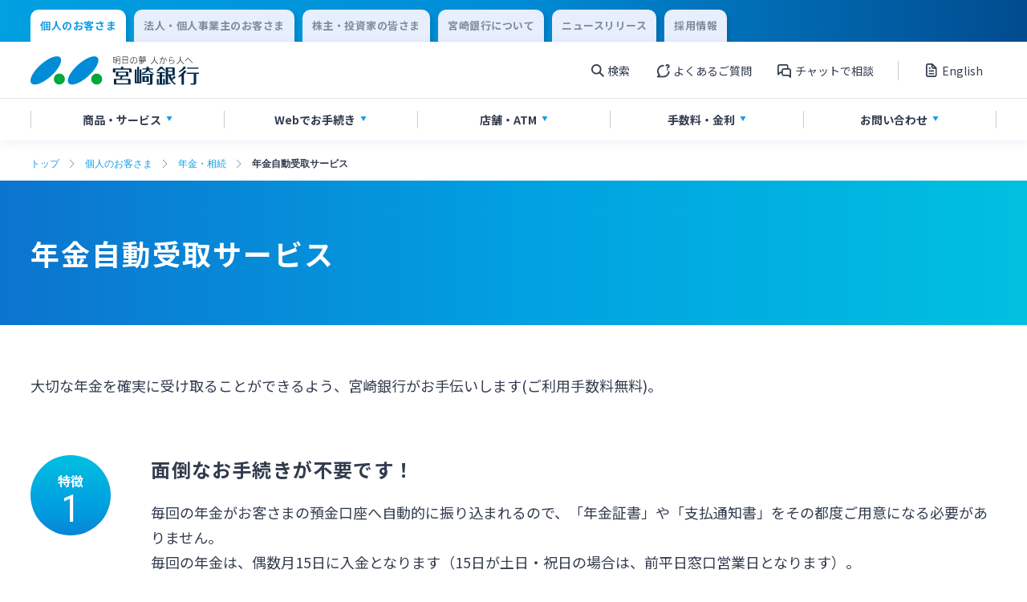

--- FILE ---
content_type: text/html; charset=UTF-8
request_url: https://www.miyagin.co.jp/kojin/pension-inheritance/nenkin/
body_size: 10525
content:
<!DOCTYPE html>
<html lang="ja">
<head prefix="og: http://ogp.me/ns# fb: http://ogp.me/ns/fb# article: http://ogp.me/ns/article#" id="top">
    <meta charset="UTF-8">
    <meta http-equiv="X-UA-Compatible" content="IE=edge">

    <!-- Google Tag Manager 20220729US-->
    <script>(function(w,d,s,l,i){w[l]=w[l]||[];w[l].push({'gtm.start':
    new Date().getTime(),event:'gtm.js'});var f=d.getElementsByTagName(s)[0],
    j=d.createElement(s),dl=l!='dataLayer'?'&l='+l:'';j.async=true;j.src=
    'https://www.googletagmanager.com/gtm.js?id='+i+dl;f.parentNode.insertBefore(j,f);
    })(window,document,'script','dataLayer','GTM-KB52G32');</script>
    <!-- End Google Tag Manager -->

    <meta name="viewport" content="width=device-width">

            <meta property="og:url" content="https://www.miyagin.co.jp/kojin/pension-inheritance/nenkin/">
        <meta property="og:type" content="article">
        <meta property="og:image" content="https://www.miyagin.co.jp/cms-hjeg2ccyg8jy/wp-content/uploads/2022/09/OGP.png">
        <meta property="og:title" content="年金自動受取サービス | 年金・相続 | 宮崎銀行">
        <meta property="og:description" content="大切な年金を確実に受け取ることができる、年金自動受取サービスについてご案内します。毎回の年金がお客さまの預金口座へ自動的に振り込まれるので、「年金証書」や「支払通知書」をその都度ご用意になる必要がありません。">
        <meta name="twitter:card" content="summary">
        <meta content="大切な年金を確実に受け取ることができる、年金自動受取サービスについてご案内します。毎回の年金がお客さまの預金口座へ自動的に振り込まれるので、「年金証書」や「支払通知書」をその都度ご用意になる必要がありません。" name="description">
        <title>年金自動受取サービス | 年金・相続 | 宮崎銀行</title>
        
    <meta name='robots' content='max-image-preview:large' />
<style id='wp-img-auto-sizes-contain-inline-css' type='text/css'>
img:is([sizes=auto i],[sizes^="auto," i]){contain-intrinsic-size:3000px 1500px}
/*# sourceURL=wp-img-auto-sizes-contain-inline-css */
</style>
<style id='classic-theme-styles-inline-css' type='text/css'>
/*! This file is auto-generated */
.wp-block-button__link{color:#fff;background-color:#32373c;border-radius:9999px;box-shadow:none;text-decoration:none;padding:calc(.667em + 2px) calc(1.333em + 2px);font-size:1.125em}.wp-block-file__button{background:#32373c;color:#fff;text-decoration:none}
/*# sourceURL=/wp-includes/css/classic-themes.min.css */
</style>
<link rel='stylesheet' id='reset-css' href='https://www.miyagin.co.jp/cms-hjeg2ccyg8jy/wp-content/themes/miyagin/assets/css/reset.css?ver=6.9' type='text/css' media='all' />
<link rel='stylesheet' id='main-css' href='https://www.miyagin.co.jp/cms-hjeg2ccyg8jy/wp-content/themes/miyagin/assets/css/common.css?ver=6.9' type='text/css' media='all' />
<link rel='stylesheet' id='wysiwyg-css' href='https://www.miyagin.co.jp/cms-hjeg2ccyg8jy/wp-content/themes/miyagin/assets/css/wysiwyg.css?ver=6.9' type='text/css' media='all' />
<link rel='stylesheet' id='simple-flick-css' href='https://www.miyagin.co.jp/cms-hjeg2ccyg8jy/wp-content/themes/miyagin/assets/css/simple-flick.css?ver=6.9' type='text/css' media='all' />
<link rel='stylesheet' id='utility-css' href='https://www.miyagin.co.jp/cms-hjeg2ccyg8jy/wp-content/themes/miyagin/assets/css/utility.css?ver=6.9' type='text/css' media='all' />
<link rel="canonical" href="https://www.miyagin.co.jp/kojin/pension-inheritance/nenkin/" />
<link rel='shortlink' href='https://www.miyagin.co.jp/?p=191' />

    
    <link rel="preconnect" href="https://fonts.googleapis.com">
    <link rel="preconnect" href="https://fonts.gstatic.com" crossorigin>
    <link href="https://fonts.googleapis.com/css2?family=Noto+Sans+JP:wght@400;700&family=Roboto+Condensed:ital,wght@0,400;0,700;1,300&family=Roboto:wght@400;700&display=swap" rel="stylesheet">

    <link rel="shortcut icon" href="https://www.miyagin.co.jp/cms-hjeg2ccyg8jy/wp-content/themes/miyagin/assets/images/favicon/favicon.ico">
    <link rel="apple-touch-icon" href="https://www.miyagin.co.jp/cms-hjeg2ccyg8jy/wp-content/themes/miyagin/assets/images/favicon/apple-touch-icon.png">
    <link rel="icon" type="image/png" href="https://www.miyagin.co.jp/cms-hjeg2ccyg8jy/wp-content/themes/miyagin/assets/images/favicon/android-chrome-192x192.png">
<style id='global-styles-inline-css' type='text/css'>
:root{--wp--preset--aspect-ratio--square: 1;--wp--preset--aspect-ratio--4-3: 4/3;--wp--preset--aspect-ratio--3-4: 3/4;--wp--preset--aspect-ratio--3-2: 3/2;--wp--preset--aspect-ratio--2-3: 2/3;--wp--preset--aspect-ratio--16-9: 16/9;--wp--preset--aspect-ratio--9-16: 9/16;--wp--preset--color--black: #000000;--wp--preset--color--cyan-bluish-gray: #abb8c3;--wp--preset--color--white: #ffffff;--wp--preset--color--pale-pink: #f78da7;--wp--preset--color--vivid-red: #cf2e2e;--wp--preset--color--luminous-vivid-orange: #ff6900;--wp--preset--color--luminous-vivid-amber: #fcb900;--wp--preset--color--light-green-cyan: #7bdcb5;--wp--preset--color--vivid-green-cyan: #00d084;--wp--preset--color--pale-cyan-blue: #8ed1fc;--wp--preset--color--vivid-cyan-blue: #0693e3;--wp--preset--color--vivid-purple: #9b51e0;--wp--preset--gradient--vivid-cyan-blue-to-vivid-purple: linear-gradient(135deg,rgb(6,147,227) 0%,rgb(155,81,224) 100%);--wp--preset--gradient--light-green-cyan-to-vivid-green-cyan: linear-gradient(135deg,rgb(122,220,180) 0%,rgb(0,208,130) 100%);--wp--preset--gradient--luminous-vivid-amber-to-luminous-vivid-orange: linear-gradient(135deg,rgb(252,185,0) 0%,rgb(255,105,0) 100%);--wp--preset--gradient--luminous-vivid-orange-to-vivid-red: linear-gradient(135deg,rgb(255,105,0) 0%,rgb(207,46,46) 100%);--wp--preset--gradient--very-light-gray-to-cyan-bluish-gray: linear-gradient(135deg,rgb(238,238,238) 0%,rgb(169,184,195) 100%);--wp--preset--gradient--cool-to-warm-spectrum: linear-gradient(135deg,rgb(74,234,220) 0%,rgb(151,120,209) 20%,rgb(207,42,186) 40%,rgb(238,44,130) 60%,rgb(251,105,98) 80%,rgb(254,248,76) 100%);--wp--preset--gradient--blush-light-purple: linear-gradient(135deg,rgb(255,206,236) 0%,rgb(152,150,240) 100%);--wp--preset--gradient--blush-bordeaux: linear-gradient(135deg,rgb(254,205,165) 0%,rgb(254,45,45) 50%,rgb(107,0,62) 100%);--wp--preset--gradient--luminous-dusk: linear-gradient(135deg,rgb(255,203,112) 0%,rgb(199,81,192) 50%,rgb(65,88,208) 100%);--wp--preset--gradient--pale-ocean: linear-gradient(135deg,rgb(255,245,203) 0%,rgb(182,227,212) 50%,rgb(51,167,181) 100%);--wp--preset--gradient--electric-grass: linear-gradient(135deg,rgb(202,248,128) 0%,rgb(113,206,126) 100%);--wp--preset--gradient--midnight: linear-gradient(135deg,rgb(2,3,129) 0%,rgb(40,116,252) 100%);--wp--preset--font-size--small: 13px;--wp--preset--font-size--medium: 20px;--wp--preset--font-size--large: 36px;--wp--preset--font-size--x-large: 42px;--wp--preset--spacing--20: 0.44rem;--wp--preset--spacing--30: 0.67rem;--wp--preset--spacing--40: 1rem;--wp--preset--spacing--50: 1.5rem;--wp--preset--spacing--60: 2.25rem;--wp--preset--spacing--70: 3.38rem;--wp--preset--spacing--80: 5.06rem;--wp--preset--shadow--natural: 6px 6px 9px rgba(0, 0, 0, 0.2);--wp--preset--shadow--deep: 12px 12px 50px rgba(0, 0, 0, 0.4);--wp--preset--shadow--sharp: 6px 6px 0px rgba(0, 0, 0, 0.2);--wp--preset--shadow--outlined: 6px 6px 0px -3px rgb(255, 255, 255), 6px 6px rgb(0, 0, 0);--wp--preset--shadow--crisp: 6px 6px 0px rgb(0, 0, 0);}:where(.is-layout-flex){gap: 0.5em;}:where(.is-layout-grid){gap: 0.5em;}body .is-layout-flex{display: flex;}.is-layout-flex{flex-wrap: wrap;align-items: center;}.is-layout-flex > :is(*, div){margin: 0;}body .is-layout-grid{display: grid;}.is-layout-grid > :is(*, div){margin: 0;}:where(.wp-block-columns.is-layout-flex){gap: 2em;}:where(.wp-block-columns.is-layout-grid){gap: 2em;}:where(.wp-block-post-template.is-layout-flex){gap: 1.25em;}:where(.wp-block-post-template.is-layout-grid){gap: 1.25em;}.has-black-color{color: var(--wp--preset--color--black) !important;}.has-cyan-bluish-gray-color{color: var(--wp--preset--color--cyan-bluish-gray) !important;}.has-white-color{color: var(--wp--preset--color--white) !important;}.has-pale-pink-color{color: var(--wp--preset--color--pale-pink) !important;}.has-vivid-red-color{color: var(--wp--preset--color--vivid-red) !important;}.has-luminous-vivid-orange-color{color: var(--wp--preset--color--luminous-vivid-orange) !important;}.has-luminous-vivid-amber-color{color: var(--wp--preset--color--luminous-vivid-amber) !important;}.has-light-green-cyan-color{color: var(--wp--preset--color--light-green-cyan) !important;}.has-vivid-green-cyan-color{color: var(--wp--preset--color--vivid-green-cyan) !important;}.has-pale-cyan-blue-color{color: var(--wp--preset--color--pale-cyan-blue) !important;}.has-vivid-cyan-blue-color{color: var(--wp--preset--color--vivid-cyan-blue) !important;}.has-vivid-purple-color{color: var(--wp--preset--color--vivid-purple) !important;}.has-black-background-color{background-color: var(--wp--preset--color--black) !important;}.has-cyan-bluish-gray-background-color{background-color: var(--wp--preset--color--cyan-bluish-gray) !important;}.has-white-background-color{background-color: var(--wp--preset--color--white) !important;}.has-pale-pink-background-color{background-color: var(--wp--preset--color--pale-pink) !important;}.has-vivid-red-background-color{background-color: var(--wp--preset--color--vivid-red) !important;}.has-luminous-vivid-orange-background-color{background-color: var(--wp--preset--color--luminous-vivid-orange) !important;}.has-luminous-vivid-amber-background-color{background-color: var(--wp--preset--color--luminous-vivid-amber) !important;}.has-light-green-cyan-background-color{background-color: var(--wp--preset--color--light-green-cyan) !important;}.has-vivid-green-cyan-background-color{background-color: var(--wp--preset--color--vivid-green-cyan) !important;}.has-pale-cyan-blue-background-color{background-color: var(--wp--preset--color--pale-cyan-blue) !important;}.has-vivid-cyan-blue-background-color{background-color: var(--wp--preset--color--vivid-cyan-blue) !important;}.has-vivid-purple-background-color{background-color: var(--wp--preset--color--vivid-purple) !important;}.has-black-border-color{border-color: var(--wp--preset--color--black) !important;}.has-cyan-bluish-gray-border-color{border-color: var(--wp--preset--color--cyan-bluish-gray) !important;}.has-white-border-color{border-color: var(--wp--preset--color--white) !important;}.has-pale-pink-border-color{border-color: var(--wp--preset--color--pale-pink) !important;}.has-vivid-red-border-color{border-color: var(--wp--preset--color--vivid-red) !important;}.has-luminous-vivid-orange-border-color{border-color: var(--wp--preset--color--luminous-vivid-orange) !important;}.has-luminous-vivid-amber-border-color{border-color: var(--wp--preset--color--luminous-vivid-amber) !important;}.has-light-green-cyan-border-color{border-color: var(--wp--preset--color--light-green-cyan) !important;}.has-vivid-green-cyan-border-color{border-color: var(--wp--preset--color--vivid-green-cyan) !important;}.has-pale-cyan-blue-border-color{border-color: var(--wp--preset--color--pale-cyan-blue) !important;}.has-vivid-cyan-blue-border-color{border-color: var(--wp--preset--color--vivid-cyan-blue) !important;}.has-vivid-purple-border-color{border-color: var(--wp--preset--color--vivid-purple) !important;}.has-vivid-cyan-blue-to-vivid-purple-gradient-background{background: var(--wp--preset--gradient--vivid-cyan-blue-to-vivid-purple) !important;}.has-light-green-cyan-to-vivid-green-cyan-gradient-background{background: var(--wp--preset--gradient--light-green-cyan-to-vivid-green-cyan) !important;}.has-luminous-vivid-amber-to-luminous-vivid-orange-gradient-background{background: var(--wp--preset--gradient--luminous-vivid-amber-to-luminous-vivid-orange) !important;}.has-luminous-vivid-orange-to-vivid-red-gradient-background{background: var(--wp--preset--gradient--luminous-vivid-orange-to-vivid-red) !important;}.has-very-light-gray-to-cyan-bluish-gray-gradient-background{background: var(--wp--preset--gradient--very-light-gray-to-cyan-bluish-gray) !important;}.has-cool-to-warm-spectrum-gradient-background{background: var(--wp--preset--gradient--cool-to-warm-spectrum) !important;}.has-blush-light-purple-gradient-background{background: var(--wp--preset--gradient--blush-light-purple) !important;}.has-blush-bordeaux-gradient-background{background: var(--wp--preset--gradient--blush-bordeaux) !important;}.has-luminous-dusk-gradient-background{background: var(--wp--preset--gradient--luminous-dusk) !important;}.has-pale-ocean-gradient-background{background: var(--wp--preset--gradient--pale-ocean) !important;}.has-electric-grass-gradient-background{background: var(--wp--preset--gradient--electric-grass) !important;}.has-midnight-gradient-background{background: var(--wp--preset--gradient--midnight) !important;}.has-small-font-size{font-size: var(--wp--preset--font-size--small) !important;}.has-medium-font-size{font-size: var(--wp--preset--font-size--medium) !important;}.has-large-font-size{font-size: var(--wp--preset--font-size--large) !important;}.has-x-large-font-size{font-size: var(--wp--preset--font-size--x-large) !important;}
/*# sourceURL=global-styles-inline-css */
</style>
</head>

<body>
    <!-- Google Tag Manager (noscript) 20220729US-->
    <noscript><iframe src="https://www.googletagmanager.com/ns.html?id=GTM-KB52G32"
    height="0" width="0" style="display:none;visibility:hidden"></iframe></noscript>
    <!-- End Google Tag Manager (noscript) -->

    <header class="header" id="header">
                    
            <div class="header-nav__wrap">
                <div class="content-block header-change__block">
                    <div class="content-block__body header-change__body">
                        <div class="content-block__content">
                            <ul class="header-change__list">
                                                                <li class="header-change__item header-change__item--active">
                                    <a class="header-change__link header-change__link--active" href="https://www.miyagin.co.jp/kojin/">
                                        <p class="header-change__text header-change__text--active">個人のお客さま</p>
                                    </a>
                                </li>
                                <li class="header-change__item">
                                    <a class="header-change__link" href="https://www.miyagin.co.jp/hojin/">
                                        <p class="header-change__text">法人・個人事業主のお客さま</p>
                                    </a>
                                </li>
                                <li class="header-change__item">
                                    <a class="header-change__link" href="https://www.miyagin.co.jp/kabunushi/">
                                        <p class="header-change__text">株主・投資家の皆さま</p>
                                    </a>
                                </li>
                                <li class="header-change__item">
                                    <a class="header-change__link" href="https://www.miyagin.co.jp/company/">
                                        <p class="header-change__text">宮崎銀行について</p>
                                    </a>
                                </li>
                                <li class="header-change__item">
                                    <a class="header-change__link" href="https://www.miyagin.co.jp/topics/news-release/">
                                        <p class="header-change__text">ニュースリリース</p>
                                    </a>
                                </li>
                                <li class="header-change__item">
                                    <a class="header-change__link" href="/jinji/index.html">
                                        <p class="header-change__text">採用情報</p>
                                    </a>
                                </li>
                            </ul>
                        </div>
                    </div>
                </div>
                <div class="content-block header-unav__block">
                    <div class="content-block__body header-unav__body">
                        <div class="content-block__content">
                            <div class="content-block__area">
                                <div class="header-unav">
                                    <h1 class="header-unav__img">
                                        <a class="header-unav__link" href="https://www.miyagin.co.jp">
                                            <img class="header-unav__log-img" src="https://www.miyagin.co.jp/cms-hjeg2ccyg8jy/wp-content/themes/miyagin/assets/images/logo/logo.svg" alt="宮崎銀行">
                                        </a>
                                    </h1>
                                    <div class="header-unav__content-wrap">
                                        <div class="header-unav__content">
                                            <ul class="header-unav__content-list">
                                                <li class="header-unav__content-item menu-btn-area" data-label="open1">
                                                    <p class="header-unav__content-text header-unav__content-text--search">検索</p>
                                                </li>
                                                <li class="header-unav__content-item">
                                                    <a class="header-unav__content-link" href="/help/qa/">
                                                        <p class="header-unav__content-text header-unav__content-text--qa">よくあるご質問</p>
                                                    </a>
                                                </li>
                                                <li class="header-unav__content-item">
                                                    <a class="header-unav__content-link" href="/help/chatbot/">
                                                        <p class="header-unav__content-text header-unav__content-text--chat">チャットで相談</p>
                                                    </a>
                                                </li>
                                            </ul>
                                            <a class="header-unav__content-link" href="https://www.miyagin.co.jp/kabunushi/ir/c_english_report/">
                                                <p class="header-unav__content-text header-unav__content-text--report">English</p>
                                            </a>
                                        </div>
                                        <div class="header-unav__menu menu-btn-area" data-label="open2">
                                            <div class="header-unav__menu-content menu-btn">
                                                <span class="header-unav__menu-line"></span>
                                                <span class="header-unav__menu-line"></span>
                                                <span class="header-unav__menu-line"></span>
                                            </div>
                                            <p class="header-unav__content-text" id="header-unav__content-text">メニュー</p>
                                        </div>

                                    </div>
                                </div>
                            </div>
                        </div>
                    </div>
                </div>
            </div>
                                            <div class="content-block header-nav__block header-nav__wrap--box-shadow">
                    <div class="content-block__body header-nav__body">
                        <div class="content-block__content">
                            <nav class="content-block__area header-nav">
                                <ul class="header-nav__list">
                                                                                                                    <li class="header-nav__item menu-btn-area" data-label="header-menu0">
                                                                                        <p class="header-nav__text header-nav__text--triangle">商品・<br class="sp-br">サービス</p>
                                                                                    </li>
                                                                                                                    <li class="header-nav__item menu-btn-area" data-label="header-menu1">
                                                                                        <p class="header-nav__text header-nav__text--triangle">Webで<br class="sp-br">お手続き</p>
                                                                                    </li>
                                                                                                                    <li class="header-nav__item menu-btn-area" data-label="header-menu2">
                                                                                        <p class="header-nav__text header-nav__text--triangle">店舗・<br class="sp-br">ATM</p>
                                                                                    </li>
                                                                                                                    <li class="header-nav__item menu-btn-area" data-label="header-menu3">
                                                                                        <p class="header-nav__text header-nav__text--triangle">手数料<br class="sp-br">・金利</p>
                                                                                    </li>
                                                                                                                    <li class="header-nav__item menu-btn-area" data-label="header-menu4">
                                                                                        <p class="header-nav__text header-nav__text--triangle">お問い<br class="sp-br">合わせ</p>
                                                                                    </li>
                                                                    </ul>
                            </nav>
                        </div>
                    </div>
                </div>

                                                        <div class="content-block header-menu__block open-menu" data-label="header-menu0">
                        <div class="content-block__body header-menu__body">
                            <div class="content-block__content">
                                <div class="content-block__area">
                                    <div class="header-menu">
                                        <ul class="header-menu__list panel-list">
                                                                                                                                            <li class="header-menu__item nav-menu__item">
                                                    <a class="header-menu__link" href="https://www.miyagin.co.jp/kojin/app-banking/">
                                                        <p class="header-menu__link-text">アプリ・ネットバンキング</p>
                                                    </a>
                                                </li>
                                                                                                                                            <li class="header-menu__item nav-menu__item">
                                                    <a class="header-menu__link" href="https://www.miyagin.co.jp/kojin/open-account/">
                                                        <p class="header-menu__link-text">口座開設・預金</p>
                                                    </a>
                                                </li>
                                                                                                                                            <li class="header-menu__item nav-menu__item">
                                                    <a class="header-menu__link" href="https://www.miyagin.co.jp/kojin/loan/">
                                                        <p class="header-menu__link-text">ローン</p>
                                                    </a>
                                                </li>
                                                                                                                                            <li class="header-menu__item nav-menu__item">
                                                    <a class="header-menu__link" href="https://www.miyagin.co.jp/kojin/asset-management/">
                                                        <p class="header-menu__link-text">資産運用</p>
                                                    </a>
                                                </li>
                                                                                                                                            <li class="header-menu__item nav-menu__item">
                                                    <a class="header-menu__link" href="https://www.miyagin.co.jp/kojin/insurance/">
                                                        <p class="header-menu__link-text">保険</p>
                                                    </a>
                                                </li>
                                                                                                                                            <li class="header-menu__item nav-menu__item">
                                                    <a class="header-menu__link" href="https://www.miyagin.co.jp/kojin/pension-inheritance/">
                                                        <p class="header-menu__link-text">年金・相続</p>
                                                    </a>
                                                </li>
                                                                                                                                            <li class="header-menu__item nav-menu__item">
                                                    <a class="header-menu__link" href="https://www.miyagin.co.jp/kojin/currancy-trading/">
                                                        <p class="header-menu__link-text">外国為替</p>
                                                    </a>
                                                </li>
                                                                                                                                            <li class="header-menu__item nav-menu__item">
                                                    <a class="header-menu__link" href="https://www.miyagin.co.jp/kojin/point/">
                                                        <p class="header-menu__link-text">ポイントサービス「たまるーじ倶楽部」</p>
                                                    </a>
                                                </li>
                                                                                                                                            <li class="header-menu__item nav-menu__item">
                                                    <a class="header-menu__link" href="https://www.miyagin.co.jp/kojin/cashless/">
                                                        <p class="header-menu__link-text">キャッシュレスサービス</p>
                                                    </a>
                                                </li>
                                                                                                                                            <li class="header-menu__item nav-menu__item">
                                                    <a class="header-menu__link" href="https://www.miyagin.co.jp/kojin/others/toto/">
                                                        <p class="header-menu__link-text">スポーツくじ「宮崎銀行toto」</p>
                                                    </a>
                                                </li>
                                                                                                                                            <li class="header-menu__item nav-menu__item">
                                                    <a class="header-menu__link" href="https://www.miyagin.co.jp/kojin/others/">
                                                        <p class="header-menu__link-text">その他サービス</p>
                                                    </a>
                                                </li>
                                                                                    </ul>
                                        <button class="header-menu-close-btn close-btn" data-label="header-menu0">閉じる</button>
                                    </div>
                                </div>
                            </div>
                        </div>
                    </div>
                                                        <div class="content-block header-menu__block open-menu" data-label="header-menu1">
                        <div class="content-block__body header-menu__body">
                            <div class="content-block__content">
                                <div class="content-block__area">
                                    <div class="header-menu">
                                        <ul class="header-menu__list panel-list">
                                                                                                                                            <li class="header-menu__item nav-menu__item">
                                                    <a class="header-menu__link" href="/kojin/online-procedures/#head1">
                                                        <p class="header-menu__link-text">口座開設</p>
                                                    </a>
                                                </li>
                                                                                                                                            <li class="header-menu__item nav-menu__item">
                                                    <a class="header-menu__link" href="/kojin/online-procedures/#head2">
                                                        <p class="header-menu__link-text">各種お手続き</p>
                                                    </a>
                                                </li>
                                                                                                                                            <li class="header-menu__item nav-menu__item">
                                                    <a class="header-menu__link" href="/kojin/online-procedures/#head3">
                                                        <p class="header-menu__link-text">各種ローン</p>
                                                    </a>
                                                </li>
                                                                                                                                            <li class="header-menu__item nav-menu__item">
                                                    <a class="header-menu__link" href="/kojin/online-procedures/#head4">
                                                        <p class="header-menu__link-text">投資信託</p>
                                                    </a>
                                                </li>
                                                                                                                                            <li class="header-menu__item nav-menu__item">
                                                    <a class="header-menu__link" href="https://www.miyagin.co.jp/kojin/online-procedures/provision/">
                                                        <p class="header-menu__link-text">定期的なお客さま情報ご提供のお願い</p>
                                                    </a>
                                                </li>
                                                                                                                                            <li class="header-menu__item nav-menu__item">
                                                    <a class="header-menu__link" href="https://www.miyagin.co.jp/kojin/online-procedures/provision/">
                                                        <p class="header-menu__link-text">Request to present your residence card</p>
                                                    </a>
                                                </li>
                                                                                    </ul>
                                        <button class="header-menu-close-btn close-btn" data-label="header-menu1">閉じる</button>
                                    </div>
                                </div>
                            </div>
                        </div>
                    </div>
                                                        <div class="content-block header-menu__block open-menu" data-label="header-menu2">
                        <div class="content-block__body header-menu__body">
                            <div class="content-block__content">
                                <div class="content-block__area">
                                    <div class="header-menu">
                                        <ul class="header-menu__list panel-list">
                                                                                                                                            <li class="header-menu__item nav-menu__item">
                                                    <a class="header-menu__link" href="https://www.miyagin.co.jp/branch-atm/search/">
                                                        <p class="header-menu__link-text">店舗・ATM検索</p>
                                                    </a>
                                                </li>
                                                                                                                                            <li class="header-menu__item nav-menu__item">
                                                    <a class="header-menu__link" href="https://www.miyagin.co.jp/branch-atm/atm/">
                                                        <p class="header-menu__link-text">ATMサービス</p>
                                                    </a>
                                                </li>
                                                                                    </ul>
                                        <button class="header-menu-close-btn close-btn" data-label="header-menu2">閉じる</button>
                                    </div>
                                </div>
                            </div>
                        </div>
                    </div>
                                                        <div class="content-block header-menu__block open-menu" data-label="header-menu3">
                        <div class="content-block__body header-menu__body">
                            <div class="content-block__content">
                                <div class="content-block__area">
                                    <div class="header-menu">
                                        <ul class="header-menu__list panel-list">
                                                                                                                                            <li class="header-menu__item nav-menu__item">
                                                    <a class="header-menu__link" href="https://www.miyagin.co.jp/fees-rate/fees/">
                                                        <p class="header-menu__link-text">手数料一覧</p>
                                                    </a>
                                                </li>
                                                                                                                                            <li class="header-menu__item nav-menu__item">
                                                    <a class="header-menu__link" href="https://www.miyagin.co.jp/fees-rate/rate/">
                                                        <p class="header-menu__link-text">金利一覧</p>
                                                    </a>
                                                </li>
                                                                                    </ul>
                                        <button class="header-menu-close-btn close-btn" data-label="header-menu3">閉じる</button>
                                    </div>
                                </div>
                            </div>
                        </div>
                    </div>
                                                        <div class="content-block header-menu__block open-menu" data-label="header-menu4">
                        <div class="content-block__body header-menu__body">
                            <div class="content-block__content">
                                <div class="content-block__area">
                                    <div class="header-menu">
                                        <ul class="header-menu__list panel-list">
                                                                                                                                            <li class="header-menu__item nav-menu__item">
                                                    <a class="header-menu__link" href="https://www.miyagin.co.jp/help/qa/">
                                                        <p class="header-menu__link-text">よくあるご質問</p>
                                                    </a>
                                                </li>
                                                                                                                                            <li class="header-menu__item nav-menu__item">
                                                    <a class="header-menu__link" href="https://www.miyagin.co.jp/help/contact/">
                                                        <p class="header-menu__link-text">お問い合わせ先一覧</p>
                                                    </a>
                                                </li>
                                                                                                                                            <li class="header-menu__item nav-menu__item">
                                                    <a class="header-menu__link" href="https://www.miyagin.co.jp/help/feedback/">
                                                        <p class="header-menu__link-text">ご意見・ご要望</p>
                                                    </a>
                                                </li>
                                                                                                                                            <li class="header-menu__item nav-menu__item">
                                                    <a class="header-menu__link" href="https://www.miyagin.co.jp/help/sitemap/">
                                                        <p class="header-menu__link-text">サイトマップ</p>
                                                    </a>
                                                </li>
                                                                                                                                            <li class="header-menu__item nav-menu__item">
                                                    <a class="header-menu__link" href="https://www.miyagin.co.jp/help/chatbot/">
                                                        <p class="header-menu__link-text">チャットで相談</p>
                                                    </a>
                                                </li>
                                                                                    </ul>
                                        <button class="header-menu-close-btn close-btn" data-label="header-menu4">閉じる</button>
                                    </div>
                                </div>
                            </div>
                        </div>
                    </div>
                            
            
            <div class="search-menu__wrap open-menu" data-label="open1">
                <div class="search-menu" id="search-menu">
                    <form class="search-menu__form" role="search" method="get" action="https://www.miyagin.co.jp/">
    <div class="search-menu__wrapper">
        <div class="search-menu__content">
            <label class="search-menu__label" for="s"></label>
            <input class="search-menu__text-input"  type="text" placeholder="キーワードから探す" value="" name="s" id="s">
            <div class="search-menu__button">
                <input class="search-menu__button-input" type="submit" value="">
            </div>
        </div>
    </div>
</form>
                    <button class="header-menu-close-btn close-btn" data-label="open1">閉じる</button>
                </div>
            </div>

            <div class="burger-menu__wrap open-menu" data-label="open2">
                <div class="burger-menu " id="burger-menu">
                    <ul class="burger-menu__login-list">
                        <li class="burger-menu__login-item">
                            <p class="burger-menu__login-text">個人向けインターネットバンキング</p>
                            <div class="btn--width-295">
                                <a class="primary" href="https://www.miyagin.co.jp/kojin/app-banking/banking/logon/">
                                    <p class="primary__text primary-mini__text">ログオン</p>
                                </a>
                            </div>
                        </li>
                        <li class="burger-menu__login-item">
                            <p class="burger-menu__login-text">法人向けインターネットバンキング</p>
                            <div class="btn--width-295">
                                <a class="primary primary--corporation-back primary--back-green" href="https://www.miyagin.co.jp/hojin/settlement/banking/logon/">
                                    <p class="primary__text primary-mini__text">ログオン</p>
                                </a>
                            </div>
                        </li>
                        <li class="burger-menu__login-item">
                            <p class="burger-menu__login-text">みやぎんMikatanoシリーズ</p>
                            <div class="btn--width-295">
                                <a class="primary primary--corporation-back primary--back-green" href="https://miyagin.id.x.moneyforward.com" target="_blank">
                                    <p class="primary__text primary-mini__text">ログオン</p>
                                </a>
                            </div>
                        </li>
                    </ul>
                    <ul class="burger-menu__nav-list">
                        <li class="burger-menu__nav-item">
                            <a class="burger-menu__nav-link" href="/help/qa/">
                                <p class="burger-menu__nav-link-text burger-menu__nav-link-text--qa">よくあるご質問</p>
                            </a>
                        </li>
                        <li class="burger-menu__nav-item">
                                <a class="burger-menu__nav-link modal-open external-direct" href="/help/chatbot/">
        <p class="burger-menu__nav-link-text burger-menu__nav-link-text--chat">チャットで相談</p>
    </a>                        </li>
                        <li class="burger-menu__nav-item">
                            <a href="https://www.miyagin.co.jp/kabunushi/ir/c_english_report/" class="burger-menu__nav-link">
                                <p class="burger-menu__nav-link-text burger-menu__nav-link-text--report">English</p>
                            </a>
                        </li>
                    </ul>
                    <ul class="header-menu__list">
                                                                                                        <li class="header-menu__item">
                                <a class="header-menu__link" href="https://www.miyagin.co.jp/kojin/">
                                    <p class="header-menu__link-text">個人のお客さま</p>
                                </a>
                            </li>
                                                                                <li class="header-menu__item">
                                <a class="header-menu__link" href="https://www.miyagin.co.jp/hojin/">
                                    <p class="header-menu__link-text">法人・個人事業主のお客さま</p>
                                </a>
                            </li>
                                                                                <li class="header-menu__item">
                                <a class="header-menu__link" href="https://www.miyagin.co.jp/kabunushi/">
                                    <p class="header-menu__link-text">株主・投資家の皆さま</p>
                                </a>
                            </li>
                                                                                <li class="header-menu__item">
                                <a class="header-menu__link" href="https://www.miyagin.co.jp/company/">
                                    <p class="header-menu__link-text">宮崎銀行について</p>
                                </a>
                            </li>
                                                                                <li class="header-menu__item">
                                <a class="header-menu__link" href="https://www.miyagin.co.jp/topics/news-release/">
                                    <p class="header-menu__link-text">ニュースリリース一覧</p>
                                </a>
                            </li>
                                                                                <li class="header-menu__item">
                                <a class="header-menu__link" href="https://www.miyagin.co.jp/jinji/">
                                    <p class="header-menu__link-text">採用情報</p>
                                </a>
                            </li>
                                                                                <li class="header-menu__item">
                                <a class="header-menu__link" href="https://www.miyagin.co.jp/help/contact/">
                                    <p class="header-menu__link-text">お問い合わせ先一覧</p>
                                </a>
                            </li>
                                            </ul>
                    <button class="header-menu-close-btn close-btn" data-label="open2">閉じる</button>
                </div>
            </div>
            </header>
<main>
    

<div class="content-block content-block--breadcrumbs">
    <div class="content-block__body breadcrumbs__body">
        <div class="content-block__content breadcrumbs__content">

            <ul class="breadcrumbs-list">
                <li class="breadcrumbs__item"><a class="breadcrumbs__link" href="https://www.miyagin.co.jp/">トップ</a></li><li class="breadcrumbs__item"><a class="breadcrumbs__link" href="https://www.miyagin.co.jp/kojin/">個人のお客さま</a></li><li class="breadcrumbs__item"><a class="breadcrumbs__link" href="https://www.miyagin.co.jp/kojin/pension-inheritance/">年金・相続</a></li><li class="breadcrumbs__item">年金自動受取サービス</li>            </ul>

        </div>
    </div>
</div>    <div class="content-block">
        <div class="content-block__body page-title-l__body">
            <div class="content-block__content page-title-l__content">                    <div class="page-title-l__title-area">
                        <h1 class="page-title-l__title">年金自動受取サービス</h1>
                    </div>            </div>
        </div>
    </div>

            <div class="content-block">
            <div class="content-block__body">
                <div class="content-block__content">
                    <div class="content-block__area wysiwyg__text-area">
                        <p>大切な年金を確実に受け取ることができるよう、宮崎銀行がお手伝いします(ご利用手数料無料)。</p>
<p>&nbsp;</p>
<ul class="atm-plaza__list">    <li class="atm-plaza__item">
        <div class="atm-plaza__feature-icon">
            <p class="atm-plaza__feature-text">特徴</p>
            <p class="atm-plaza__feature-num">1</p>
        </div>    <p class="atm-plaza__title"> 面倒なお手続きが不要です！</p>        <div class="atm-plaza__text-block wysiwyg__text-area"><p>毎回の年金がお客さまの預金口座へ自動的に振り込まれるので、「年金証書」や「支払通知書」をその都度ご用意になる必要がありません。<br />
毎回の年金は、偶数月15日に入金となります（15日が土日・祝日の場合は、前平日窓口営業日となります）。</p>
</div>
    </li>    <li class="atm-plaza__item">
        <div class="atm-plaza__feature-icon">
            <p class="atm-plaza__feature-text">特徴</p>
            <p class="atm-plaza__feature-num">2</p>
        </div>    <p class="atm-plaza__title">安全・確実です！</p>        <div class="atm-plaza__text-block wysiwyg__text-area"><p>「支払通知書」の遅延や紛失のご心配がなく、安全・確実です。</p>
</div>
    </li>    <li class="atm-plaza__item">
        <div class="atm-plaza__feature-icon">
            <p class="atm-plaza__feature-text">特徴</p>
            <p class="atm-plaza__feature-num">3</p>
        </div>    <p class="atm-plaza__title">休日や時間を気にせずお引き出し自由自在</p>    <picture class="atm-plaza__img-block">
        <source srcset="https://www.miyagin.co.jp/cms-hjeg2ccyg8jy/wp-content/uploads/2022/08/nenkin_mark_img-1.gif" media="(min-width: 600px)">
        <img decoding="async" class="atm-plaza__img" src="https://www.miyagin.co.jp/cms-hjeg2ccyg8jy/wp-content/uploads/2022/08/nenkin_mark_img-1.gif" alt="">
    </picture>        <div class="atm-plaza__text-block wysiwyg__text-area"><p>お受け取りの日からいつでも必要なときにお引き出しになれます。下記のマークのある全国の提携金融機関の現金自動支払機、ATMもご利用いただけます。</p>
<p class="kome"><span class="wysiwyg__text-caption"><span class="mark">※</span><span class="detail">一部ご利用いただけない金融機関もあります。</span></span></p>
</div>
    </li></ul>
<p>&nbsp;</p>
<h2>お申し込みの流れ</h2>
<ul class="step-list__list">    <li class="step-list__item">
        <div class="step-list__title-area">
            <p class="step-list__step-text">Step1</p>    <p class="step-list__title">お客さま</p></div>    <div class="step-list__wysiwyg wysiwyg__text-area"><p>「年金裁定請求書」などに必要事項をご記入のうえ、宮崎銀行窓口へお持ちください。</p>
</div></li>    <li class="step-list__item">
        <div class="step-list__title-area">
            <p class="step-list__step-text">Step2</p>    <p class="step-list__title">宮崎銀行</p></div>    <div class="step-list__wysiwyg wysiwyg__text-area"><p>当行で口座番号確認証明印を押して、お客さまへご返却いたします。</p>
</div></li>    <li class="step-list__item">
        <div class="step-list__title-area">
            <p class="step-list__step-text">Step3</p>    <p class="step-list__title">お客さま</p></div>    <div class="step-list__wysiwyg wysiwyg__text-area"><p>各年金制度ごとの請求先に「年金裁定請求書」などの必要書類をご提出ください。</p>
</div></li>    <li class="step-list__item">
        <div class="step-list__title-area">
            <p class="step-list__step-text">Step4</p>    <p class="step-list__title">各年金制度ごとの請求先</p></div>    <div class="step-list__wysiwyg wysiwyg__text-area"><p>1 ～ 3ヵ月で各年金制度ごとの請求先からお客さまに「年金証書」が送られてきます。</p>
</div></li>    <li class="step-list__item">
        <div class="step-list__title-area">
            <p class="step-list__step-text">Step5</p>    <p class="step-list__title">お手続き完了！</p></div>    <div class="step-list__wysiwyg wysiwyg__text-area"><p>「年金証書」のご到着後1 ～ 2ヵ月目よりお客さまのご指定口座で年金の自動受け取り開始いただけます。</p>
</div></li></ul>
<p>&nbsp;</p>
<h2>年金のお受け取りには請求手続きが必要です。</h2>
<p>年金は、加入期間や年齢などの条件が満たされますと、自動的に受給資格ができますが、お受け取りになるためには、請求の手続きをとらなければなりません。手続きは「年金裁定請求書」などにより、お早めにお済ませください。</p>
<p>&nbsp;</p>
<h2>お受け取り先を宮崎銀行に変更されるお客さま</h2>
<p>すでに当行以外の金融機関や郵便局で年金をお受け取りの方は、「年金受給権者　受取機関変更届」にお受け取りの金融機関として当行をご指定のうえ、当行の窓口までお持ちください。</p>
<p>&nbsp;</p>
    <section class="inquiry-bg">
        <h2 class="inquiry-bg__title">お問い合わせ</h2>
        <ul class="inquiry-bg__list">    <li class="inquiry-bg__item">    <section class="inquiry-bg__block">        <h3 class="inquiry-bg__block-title"></h3>
        <div class="inquiry__tel-area inquiry__tel-area--bg">            <div class="inquiry__reception-time-area">
                <div class="inquiry__reception inquiry__reception--bg utility-m--0auto utility-mt--10"><div class="inquiry__reception-time-area">        </div>
    </div><div class="wysiwyg__text-area wysiwyg__text-area--inquity">
    <p style="text-align: center;">お近くの店舗窓口に<br class="sp-br" />お問い合わせください</p>
    <div class="inquiry__btn-block-area panel-list inquiry__btn-block-area--single">    <div class="btn--width-275 inquiry__btn-block-btn">
        <a class="primary primary--width-mini inquiry__btn-block-btn-link" href="https://www.miyagin.co.jp/branch-atm/search/">
            <p class="primary__text primary-mini__text inquiry__btn-block-btn-text"> 近くの店舗を探す</p>
        </a>
    </div>    </div>

</div>            </div>
        </div>
    </section>
</li>        </ul>
    </section>
                    </div>
                </div>
            </div>
        </div>
    
    </main>

    
    <footer class="footer" id="footer">
                                                <div class="content-block content-blocky--footer-menu-bg">
                    <div class="content-block__body content-block__body--footer-menu">
                        <div class="content-block__content">
                            <div class="footer-menu__link-btn-block">
                                <a class="footer-menu__link-btn" href="https://www.miyagin.co.jp/kojin/pension-inheritance/nenkin/#top">
                                    <img class="footer-menu__link-btn-img" src="https://www.miyagin.co.jp/cms-hjeg2ccyg8jy/wp-content/themes/miyagin/assets/images/icon/top-link-arrow-blue.svg" alt="">
                                </a>
                            </div>
                            <ul class="footer-menu__list" id="footer-menu__list">
                                    <li class="footer-menu__item">
        <div class="footer-menu__link-box">
            <a class="footer-menu__link" href="https://www.miyagin.co.jp/kojin/beginner/">
                <p class="footer-menu__text">はじめてのお客さま</p>
            </a>
            
        </div></li>    <li class="footer-menu__item">
        <div class="footer-menu__link-box">
            <a class="footer-menu__link footer-menu__link--plus" href="https://www.miyagin.co.jp/kojin/app-banking/">
                <p class="footer-menu__text">アプリ・ネットバンキング</p>
            </a>
            <img class="footer-menu__plus-link " src="https://www.miyagin.co.jp/cms-hjeg2ccyg8jy/wp-content/themes/miyagin/assets/images/icon/plus-icon-blue.svg" alt="">
        </div><ul class="footer-menu__second-list">    <li class="footer-menu__second-item">
        <a class="footer-menu__second-link" href="https://www.miyagin.co.jp/contents/tsukau/miyaginapp/">
            <p class="footer-menu__second-text">みやぎんアプリ</p>
        </a>
    </li>    <li class="footer-menu__second-item">
        <a class="footer-menu__second-link" href="https://www.miyagin.co.jp/kojin/app-banking/banking/">
            <p class="footer-menu__second-text">個人向けネットバンキングサービス「いっちゃねっと」</p>
        </a>
    </li></ul></li>    <li class="footer-menu__item">
        <div class="footer-menu__link-box">
            <a class="footer-menu__link footer-menu__link--plus" href="https://www.miyagin.co.jp/kojin/open-account/">
                <p class="footer-menu__text">口座開設・預金</p>
            </a>
            <img class="footer-menu__plus-link " src="https://www.miyagin.co.jp/cms-hjeg2ccyg8jy/wp-content/themes/miyagin/assets/images/icon/plus-icon-blue.svg" alt="">
        </div><ul class="footer-menu__second-list">    <li class="footer-menu__second-item">
        <a class="footer-menu__second-link" href="https://www.miyagin.co.jp/kojin/open-account/open/">
            <p class="footer-menu__second-text">口座開設</p>
        </a>
    </li>    <li class="footer-menu__second-item">
        <a class="footer-menu__second-link" href="https://www.miyagin.co.jp/kojin/open-account/deposit/">
            <p class="footer-menu__second-text">普通預金など</p>
        </a>
    </li>    <li class="footer-menu__second-item">
        <a class="footer-menu__second-link" href="https://www.miyagin.co.jp/kojin/open-account/fixed/">
            <p class="footer-menu__second-text">定期預金</p>
        </a>
    </li></ul></li>    <li class="footer-menu__item">
        <div class="footer-menu__link-box">
            <a class="footer-menu__link footer-menu__link--plus" href="https://www.miyagin.co.jp/kojin/loan/">
                <p class="footer-menu__text">ローン</p>
            </a>
            <img class="footer-menu__plus-link " src="https://www.miyagin.co.jp/cms-hjeg2ccyg8jy/wp-content/themes/miyagin/assets/images/icon/plus-icon-blue.svg" alt="">
        </div><ul class="footer-menu__second-list">    <li class="footer-menu__second-item">
        <a class="footer-menu__second-link" href="https://www.miyagin.co.jp/lp/loan/omakase/">
            <p class="footer-menu__second-text">カードローン<br class='sp-br'>「おまかせくん」</p>
        </a>
    </li>    <li class="footer-menu__second-item">
        <a class="footer-menu__second-link" href="https://www.miyagin.co.jp/lp/loan/omatomeone/">
            <p class="footer-menu__second-text">おまとめローン<br>「おまとめ1（ワン）」</p>
        </a>
    </li>    <li class="footer-menu__second-item">
        <a class="footer-menu__second-link" href="https://www.miyagin.co.jp/kojin/loan/housing/">
            <p class="footer-menu__second-text">住宅ローン</p>
        </a>
    </li>    <li class="footer-menu__second-item">
        <a class="footer-menu__second-link" href="https://www.miyagin.co.jp/kojin/loan/free-loan/">
            <p class="footer-menu__second-text">フリーローン</p>
        </a>
    </li>    <li class="footer-menu__second-item">
        <a class="footer-menu__second-link" href="https://www.miyagin.co.jp/kojin/loan/reverse-mortgage/">
            <p class="footer-menu__second-text">リバースモーゲージ</p>
        </a>
    </li>    <li class="footer-menu__second-item">
        <a class="footer-menu__second-link" href="https://www.miyagin.co.jp/kojin/loan/simulation/">
            <p class="footer-menu__second-text">ローンシミュレーション</p>
        </a>
    </li></ul></li>    <li class="footer-menu__item">
        <div class="footer-menu__link-box">
            <a class="footer-menu__link footer-menu__link--plus" href="https://www.miyagin.co.jp/kojin/asset-management/">
                <p class="footer-menu__text">資産運用</p>
            </a>
            <img class="footer-menu__plus-link " src="https://www.miyagin.co.jp/cms-hjeg2ccyg8jy/wp-content/themes/miyagin/assets/images/icon/plus-icon-blue.svg" alt="">
        </div><ul class="footer-menu__second-list">    <li class="footer-menu__second-item">
        <a class="footer-menu__second-link" href="https://www.miyagin.co.jp/contents/tameru_fuyasu/toshi_shintaku/">
            <p class="footer-menu__second-text">投資信託</p>
        </a>
    </li>    <li class="footer-menu__second-item">
        <a class="footer-menu__second-link" href="https://www.miyagin.co.jp/kojin/asset-management/government-bond/">
            <p class="footer-menu__second-text">国債</p>
        </a>
    </li></ul></li>    <li class="footer-menu__item">
        <div class="footer-menu__link-box">
            <a class="footer-menu__link footer-menu__link--plus" href="https://www.miyagin.co.jp/kojin/insurance/">
                <p class="footer-menu__text">保険</p>
            </a>
            <img class="footer-menu__plus-link " src="https://www.miyagin.co.jp/cms-hjeg2ccyg8jy/wp-content/themes/miyagin/assets/images/icon/plus-icon-blue.svg" alt="">
        </div><ul class="footer-menu__second-list">    <li class="footer-menu__second-item">
        <a class="footer-menu__second-link" href="https://www.miyagin.co.jp/kojin/insurance/pethoken/">
            <p class="footer-menu__second-text">ペット保険</p>
        </a>
    </li>    <li class="footer-menu__second-item">
        <a class="footer-menu__second-link" href="https://www.miyagin.co.jp/kojin/insurance/netiryou/">
            <p class="footer-menu__second-text">ネット医療保険</p>
        </a>
    </li>    <li class="footer-menu__second-item">
        <a class="footer-menu__second-link" href="https://www.miyagin.co.jp/kojin/insurance/internethoken/">
            <p class="footer-menu__second-text">死亡保険（生命保険）</p>
        </a>
    </li>    <li class="footer-menu__second-item">
        <a class="footer-menu__second-link" href="https://www.miyagin.co.jp/kojin/insurance/life/">
            <p class="footer-menu__second-text">生命保険</p>
        </a>
    </li>    <li class="footer-menu__second-item">
        <a class="footer-menu__second-link" href="https://www.miyagin.co.jp/kojin/insurance/nonlife/">
            <p class="footer-menu__second-text">損害保険</p>
        </a>
    </li></ul></li>    <li class="footer-menu__item">
        <div class="footer-menu__link-box">
            <a class="footer-menu__link footer-menu__link--plus" href="https://www.miyagin.co.jp/kojin/pension-inheritance/">
                <p class="footer-menu__text">年金・相続</p>
            </a>
            <img class="footer-menu__plus-link " src="https://www.miyagin.co.jp/cms-hjeg2ccyg8jy/wp-content/themes/miyagin/assets/images/icon/plus-icon-blue.svg" alt="">
        </div><ul class="footer-menu__second-list">    <li class="footer-menu__second-item">
        <a class="footer-menu__second-link" href="https://www.miyagin.co.jp/kojin/pension-inheritance/nenkin/">
            <p class="footer-menu__second-text">年金自動受取サービス</p>
        </a>
    </li>    <li class="footer-menu__second-item">
        <a class="footer-menu__second-link" href="https://www.miyagin.co.jp/kojin/pension-inheritance/nenkinkikin/">
            <p class="footer-menu__second-text">国民年金基金</p>
        </a>
    </li>    <li class="footer-menu__second-item">
        <a class="footer-menu__second-link" href="https://www.miyagin.co.jp/kojin/pension-inheritance/%e5%80%8b%e4%ba%ba%e5%9e%8b%e7%a2%ba%e5%ae%9a%e6%8b%a0%e5%87%ba%e5%b9%b4%e9%87%91%ef%bc%88ideco%ef%bc%89/">
            <p class="footer-menu__second-text">個人型確定拠出年金（iDeCo）</p>
        </a>
    </li>    <li class="footer-menu__second-item">
        <a class="footer-menu__second-link" href="https://www.miyagin.co.jp/kojin/pension-inheritance/inheritance/">
            <p class="footer-menu__second-text">相続関連サービス</p>
        </a>
    </li></ul></li>    <li class="footer-menu__item">
        <div class="footer-menu__link-box">
            <a class="footer-menu__link footer-menu__link--plus" href="https://www.miyagin.co.jp/kojin/currancy-trading/">
                <p class="footer-menu__text">外国為替</p>
            </a>
            <img class="footer-menu__plus-link " src="https://www.miyagin.co.jp/cms-hjeg2ccyg8jy/wp-content/themes/miyagin/assets/images/icon/plus-icon-blue.svg" alt="">
        </div><ul class="footer-menu__second-list">    <li class="footer-menu__second-item">
        <a class="footer-menu__second-link" href="https://www.miyagin.co.jp/kojin/currancy-trading/remittance/">
            <p class="footer-menu__second-text">外国送金</p>
        </a>
    </li>    <li class="footer-menu__second-item">
        <a class="footer-menu__second-link" href="https://www.miyagin.co.jp/kojin/currancy-trading/exchange/">
            <p class="footer-menu__second-text">外貨両替・円建小切手取立</p>
        </a>
    </li>    <li class="footer-menu__second-item">
        <a class="footer-menu__second-link" href="https://www.miyagin.co.jp/kojin/currancy-trading/deposit/">
            <p class="footer-menu__second-text">外貨預金</p>
        </a>
    </li></ul></li>    <li class="footer-menu__item">
        <div class="footer-menu__link-box">
            <a class="footer-menu__link" href="https://www.miyagin.co.jp/kojin/currancy-trading-branch-2/">
                <p class="footer-menu__text">外国為替</p>
            </a>
            
        </div></li>    <li class="footer-menu__item">
        <div class="footer-menu__link-box">
            <a class="footer-menu__link" href="https://www.miyagin.co.jp/kojin/point/">
                <p class="footer-menu__text">ポイントサービス「たまるーじ倶楽部」</p>
            </a>
            
        </div></li>    <li class="footer-menu__item">
        <div class="footer-menu__link-box">
            <a class="footer-menu__link footer-menu__link--plus" href="https://www.miyagin.co.jp/kojin/cashless/">
                <p class="footer-menu__text">キャッシュレスサービス</p>
            </a>
            <img class="footer-menu__plus-link " src="https://www.miyagin.co.jp/cms-hjeg2ccyg8jy/wp-content/themes/miyagin/assets/images/icon/plus-icon-blue.svg" alt="">
        </div><ul class="footer-menu__second-list">    <li class="footer-menu__second-item">
        <a class="footer-menu__second-link" href="https://www.miyagin.co.jp/kojin/cashless/%e3%82%ad%e3%83%a3%e3%83%83%e3%82%b7%e3%83%a5%e3%83%ac%e3%82%b9%e6%b1%ba%e6%b8%88%e3%82%b5%e3%83%bc%e3%83%93%e3%82%b9%e3%81%b8%e3%81%ae%e5%8f%a3%e5%ba%a7%e7%99%bb%e9%8c%b2%e6%96%b9%e6%b3%95%e3%81%ab/">
            <p class="footer-menu__second-text">キャッシュレス決済サービスへの口座登録方法について</p>
        </a>
    </li>    <li class="footer-menu__second-item">
        <a class="footer-menu__second-link" href="https://www.miyagin.co.jp/kojin/cashless/miyaginpay/">
            <p class="footer-menu__second-text">みやぎんPay</p>
        </a>
    </li>    <li class="footer-menu__second-item">
        <a class="footer-menu__second-link" href="https://www.miyagin.co.jp/kojin/cashless/jcoinpay/">
            <p class="footer-menu__second-text">J-Coin Pay</p>
        </a>
    </li>    <li class="footer-menu__second-item">
        <a class="footer-menu__second-link" href="https://www.miyagin.co.jp/kojin/cashless/bankpay/">
            <p class="footer-menu__second-text">Bank Pay</p>
        </a>
    </li>    <li class="footer-menu__second-item">
        <a class="footer-menu__second-link" href="https://www.miyagin.co.jp/kojin/cashless/debitcard/">
            <p class="footer-menu__second-text">デビットカード</p>
        </a>
    </li></ul></li>    <li class="footer-menu__item">
        <div class="footer-menu__link-box">
            <a class="footer-menu__link footer-menu__link--plus" href="https://www.miyagin.co.jp/kojin/others/">
                <p class="footer-menu__text">その他サービス</p>
            </a>
            <img class="footer-menu__plus-link " src="https://www.miyagin.co.jp/cms-hjeg2ccyg8jy/wp-content/themes/miyagin/assets/images/icon/plus-icon-blue.svg" alt="">
        </div><ul class="footer-menu__second-list">    <li class="footer-menu__second-item">
        <a class="footer-menu__second-link" href="https://www.miyagin.co.jp/kojin/others/toto/">
            <p class="footer-menu__second-text">スポーツくじ「宮崎銀行toto」</p>
        </a>
    </li>    <li class="footer-menu__second-item">
        <a class="footer-menu__second-link" href="https://www.miyagin.co.jp/kojin/others/pay-easy/">
            <p class="footer-menu__second-text">ペイジー口座振替受付サービス</p>
        </a>
    </li>    <li class="footer-menu__second-item">
        <a class="footer-menu__second-link" href="https://www.miyagin.co.jp/kojin/others/safe-deposit-box/">
            <p class="footer-menu__second-text">貸金庫のご利用</p>
        </a>
    </li></ul></li>    <li class="footer-menu__item">
        <div class="footer-menu__link-box">
            <a class="footer-menu__link" href="https://www.miyagin.co.jp/kojin/campaign/">
                <p class="footer-menu__text">キャンペーン・おすすめ情報一覧</p>
            </a>
            
        </div></li>                            </ul>
                        </div>
                    </div>
                </div>
            
            <!-- ※IDは仮のため書き換える -->
            <div class="content-block">
                <div class="content-block__body content-block__body--footer-nav">
                    <div class="content-block__content">
                        <ul class="footer-nav__list">
                            <li class="footer-nav__item">
                                <a class="footer-nav__link" href="https://www.miyagin.co.jp/kojin/">
                                    <p class="footer-nav__text">個人のお客さま</p>
                                </a>
                            </li>
                            <li class="footer-nav__item">
                                <a class="footer-nav__link" href="https://www.miyagin.co.jp/hojin/">
                                    <p class="footer-nav__text">法人・個人事業主のお客さま</p>
                                </a>
                            </li>
                            <li class="footer-nav__item">
                                <a class="footer-nav__link" href="https://www.miyagin.co.jp/kabunushi/">
                                    <p class="footer-nav__text">株主・投資家の皆さま</p>
                                </a>
                            </li>
                            <li class="footer-nav__item">
                                <a class="footer-nav__link" href="https://www.miyagin.co.jp/company/">
                                    <p class="footer-nav__text">宮崎銀行について</p>
                                </a>
                            </li>
                            <li class="footer-nav__item">
                                <a class="footer-nav__link" href="https://www.miyagin.co.jp/topics/news-release/">
                                    <p class="footer-nav__text">ニュースリリース一覧</p>
                                </a>
                            </li>
                            <li class="footer-nav__item">
                                <a class="footer-nav__link" href="/jinji/index.html">
                                    <p class="footer-nav__text">採用情報</p>
                                </a>
                            </li>
                        </ul>
                    </div>
                </div>
            </div>

            <div class="content-block content-block__body--footer-link-bg">
                <div class="content-block__body content-block__body--footer-link">
                    <div class="content-block__content">
                        <ul class="footer-link__list">
                            <li class="footer-link__item">
                                <a class="footer-link__link" href="https://www.miyagin.co.jp/help/">
                                    <p class="footer-link__text">ヘルプ・お問い合わせ</p>
                                </a>
                            </li>
                            <li class="footer-link__item">
                                <a class="footer-link__link" href="https://www.miyagin.co.jp/fees-rate/">
                                    <p class="footer-link__text">手数料・金利</p>
                                </a>
                            </li>
                            <li class="footer-link__item">
                                <a class="footer-link__link" href="https://www.miyagin.co.jp/branch-atm/">
                                    <p class="footer-link__text">店舗・ATM</p>
                                </a>
                            </li>
                            <li class="footer-link__item">
                                <a class="footer-link__link" href="https://www.miyagin.co.jp/topics/">
                                    <p class="footer-link__text">ニュース・トピックス</p>
                                </a>
                            </li>
                        </ul>

                        <ul class="footer-link-list__list">    <li class="footer-link-list__item">
        <a class="footer-link-list__link" href="https://www.miyagin.co.jp/company/policy/%e3%82%ab%e3%82%b9%e3%82%bf%e3%83%9e%e3%83%bc%e3%83%8f%e3%83%a9%e3%82%b9%e3%83%a1%e3%83%b3%e3%83%88%e3%81%ab%e5%af%be%e3%81%99%e3%82%8b%e5%9f%ba%e6%9c%ac%e6%96%b9%e9%87%9d/">
            <p class="footer-link-list__text">カスタマーハラスメントに対する基本方針</p>
        </a>
    </li>    <li class="footer-link-list__item">
        <a class="footer-link-list__link" href="https://www.miyagin.co.jp/company/policy/human-rights/">
            <p class="footer-link-list__text">宮崎銀行グループ 人権方針</p>
        </a>
    </li>    <li class="footer-link-list__item">
        <a class="footer-link-list__link" href="https://www.miyagin.co.jp/company/policy/joint-use/">
            <p class="footer-link-list__text">当行グループ会社との法人データの共同利用について</p>
        </a>
    </li>    <li class="footer-link-list__item">
        <a class="footer-link-list__link" href="https://www.miyagin.co.jp/company/policy/site/">
            <p class="footer-link-list__text">サイトのご利用に関する基本方針</p>
        </a>
    </li>    <li class="footer-link-list__item">
        <a class="footer-link-list__link" href="https://www.miyagin.co.jp/company/policy/solicitation/">
            <p class="footer-link-list__text">勧誘方針</p>
        </a>
    </li>    <li class="footer-link-list__item">
        <a class="footer-link-list__link" href="https://www.miyagin.co.jp/company/policy/insurance/">
            <p class="footer-link-list__text">保険募集指針</p>
        </a>
    </li>    <li class="footer-link-list__item">
        <a class="footer-link-list__link" href="https://www.miyagin.co.jp/company/policy/privacy/">
            <p class="footer-link-list__text">プライバシーポリシー・個人情報の取扱いについて</p>
        </a>
    </li>    <li class="footer-link-list__item">
        <a class="footer-link-list__link" href="https://www.miyagin.co.jp/company/policy/deposit/">
            <p class="footer-link-list__text">お客さま訪問時のお取引について</p>
        </a>
    </li>    <li class="footer-link-list__item">
        <a class="footer-link-list__link" href="https://www.miyagin.co.jp/company/policy/customer/">
            <p class="footer-link-list__text">お客さま本位の業務運営に係る方針</p>
        </a>
    </li>    <li class="footer-link-list__item">
        <a class="footer-link-list__link" href="https://www.miyagin.co.jp/company/policy/dealing-law/">
            <p class="footer-link-list__text">金融取引に関わる法・制度</p>
        </a>
    </li>    <li class="footer-link-list__item">
        <a class="footer-link-list__link" href="https://www.miyagin.co.jp/company/policy/dealing/">
            <p class="footer-link-list__text">金融取引に関わる方針</p>
        </a>
    </li></ul>                    </div>
                </div>
            </div>
                <div class="content-block content-block--footer-block-bg">
            <div class="content-block__body content-block__body--footer-block">
                <div class="content-block__content">
                    <div class="footer-block">
                        <p class="footer-block__title">株式会社宮崎銀行</p>
                        <p class="footer-block__text footer-block__text--sp">金融機関コード：0184<br>登録金融機関　九州財務局長（登金）第5号　所属協会：日本証券業協会<br>信託契約代理業　登録番号　九州財務局長（代信）第8号<br>所属信託会社　三井住友信託銀行株式会社<br>確定拠出年金運営管理機関登録票 確定拠出年金運営管理業 登録番号 88</p>
                        <p class="footer-block__text footer-block__text--pc">金融機関コード：0184　　登録金融機関　九州財務局長（登金）第5号　所属協会：日本証券業協会<br>信託契約代理業　登録番号　九州財務局長（代信）第8号　　所属信託会社　三井住友信託銀行株式会社<br>確定拠出年金運営管理機関登録票 確定拠出年金運営管理業 登録番号 88</p>
                    </div>
                </div>
            </div>
        </div>
    </footer>

    <script type="speculationrules">
{"prefetch":[{"source":"document","where":{"and":[{"href_matches":"/*"},{"not":{"href_matches":["/cms-hjeg2ccyg8jy/wp-*.php","/cms-hjeg2ccyg8jy/wp-admin/*","/cms-hjeg2ccyg8jy/wp-content/uploads/*","/cms-hjeg2ccyg8jy/wp-content/*","/cms-hjeg2ccyg8jy/wp-content/plugins/*","/cms-hjeg2ccyg8jy/wp-content/themes/miyagin/*","/*\\?(.+)"]}},{"not":{"selector_matches":"a[rel~=\"nofollow\"]"}},{"not":{"selector_matches":".no-prefetch, .no-prefetch a"}}]},"eagerness":"conservative"}]}
</script>
<script type="text/javascript" src="https://www.miyagin.co.jp/cms-hjeg2ccyg8jy/wp-content/themes/miyagin/assets/js/carousel.js?ver=v0-1" id="carousel-js"></script>
<script type="text/javascript" src="https://www.miyagin.co.jp/cms-hjeg2ccyg8jy/wp-content/themes/miyagin/assets/js/accordion-menu.js?ver=v0-1" id="accordion-menu-js"></script>
<script type="text/javascript" src="https://www.miyagin.co.jp/cms-hjeg2ccyg8jy/wp-content/themes/miyagin/assets/js/script.js?ver=v0-1" id="script-js"></script>
<script type="text/javascript" src="https://www.miyagin.co.jp/cms-hjeg2ccyg8jy/wp-content/themes/miyagin/assets/js/modal.js?ver=v0-1" id="modal-js"></script>
<script type="text/javascript" src="https://www.miyagin.co.jp/cms-hjeg2ccyg8jy/wp-content/themes/miyagin/assets/js/pagination.js?ver=v0-1" id="pagination-js"></script>
<script type="text/javascript" src="https://www.miyagin.co.jp/cms-hjeg2ccyg8jy/wp-content/themes/miyagin/assets/js/sp-open-menu.js?ver=v0-1" id="sp-open-menu-js"></script>
<script type="text/javascript" src="https://www.miyagin.co.jp/cms-hjeg2ccyg8jy/wp-content/themes/miyagin/assets/js/footer.js?ver=v0-1" id="footer-js"></script>
<script type="text/javascript" src="https://www.miyagin.co.jp/cms-hjeg2ccyg8jy/wp-content/themes/miyagin/assets/js/panel-list-left-justify-flex.js?ver=v0-1" id="panel-list-left-justify-flex-js"></script>
<script type="text/javascript" src="https://www.miyagin.co.jp/cms-hjeg2ccyg8jy/wp-content/themes/miyagin/assets/js/remove-last-line-margin.js?ver=v0-1" id="remove-last-line-margin-js"></script>
<script type="text/javascript" src="https://www.miyagin.co.jp/cms-hjeg2ccyg8jy/wp-content/themes/miyagin/assets/js/top-tab.js?ver=v0-1" id="top-tab-js"></script>
<script type="text/javascript" src="https://www.miyagin.co.jp/cms-hjeg2ccyg8jy/wp-content/themes/miyagin/assets/js/wysiwyg.js?ver=v0-1" id="wysiwyg-js"></script>
<script type="text/javascript" src="https://www.miyagin.co.jp/cms-hjeg2ccyg8jy/wp-content/themes/miyagin/assets/js/anchor-scroll.js?ver=v0-1" id="anchor-scroll-js"></script>
<script type="text/javascript" src="https://www.miyagin.co.jp/cms-hjeg2ccyg8jy/wp-content/themes/miyagin/assets/js/covid-list.js?ver=v0-1" id="covid-js"></script>
<script type="text/javascript" src="https://www.miyagin.co.jp/cms-hjeg2ccyg8jy/wp-content/themes/miyagin/assets/js/pull-down.js?ver=v0-1" id="pull-down-js"></script>
<script type="text/javascript" src="https://www.miyagin.co.jp/cms-hjeg2ccyg8jy/wp-content/themes/miyagin/assets/js/form-accordion.js?ver=v0-1" id="form-accordion-js"></script>
<script type="text/javascript" src="https://www.miyagin.co.jp/cms-hjeg2ccyg8jy/wp-content/themes/miyagin/assets/js/site-map.js?ver=v0-1" id="site-map-js"></script>
<script type="text/javascript" src="https://www.miyagin.co.jp/cms-hjeg2ccyg8jy/wp-content/themes/miyagin/assets/js/simple-flick.js?ver=v0-1" id="simple-flick-js"></script>

</body>
</html>

--- FILE ---
content_type: text/css
request_url: https://www.miyagin.co.jp/cms-hjeg2ccyg8jy/wp-content/themes/miyagin/assets/css/common.css?ver=6.9
body_size: 32191
content:
@charset "UTF-8";
:root {
    --mgRed: #FF535E;
    --mgNavy: #0B1E83;
    --mgDarkBlue: #0D5EA8;
    --mgLogoBlue: #139CE4;
    --mgSkyBlue: #01BFE1;
    --mgLightBlue: #BFEDFF;
    --mgBrightLightBlue: #DFF6FF;
    --mgGradBlue: #0C74CE;
    --mgGradLightBlue: #00C0E0;
    --mgBlueGray : #E7EFFD;
    --mgMoreBlue: #E7EFFD;
    --mgNeonGreen: #02DDE5;
    --mgBlueGreen: #00ABB2;
    --mgBrightBlue: #0A6EFF;
    --mgHeaderBlue: #EFF4FD;
    --mgBlack: #323C4E;
    --mgDarkGray: #818C9E;
    --mgGray: #C8CDD6;
    --mgLghtGray: #E4E6EF;
    --mgPaleGray: #F7FAFF;
    --mgWhite: #FFFFFF;
    --mgGradationBlue: linear-gradient(90deg, #0C74CE 0%, #01A0E1 50.26%, #00C0E0 100%);
    --mgGradationLightBlue: linear-gradient(90deg, #D8F8FF 0%, #9FEEFF 50.26%, #6DDCFF 100%);
    --mgGradationGreen: linear-gradient(90deg, #018D96 0%, #00ABB2 50%, #15E1C9 100%);
    --mgGradationVertical: linear-gradient(0deg, #0C74CE -26.79%, #01A0E1 36.94%, #00C0E0 100%);
    --NotoSans: "Noto Sans JP";
    --Roboto: "Roboto";
    --RobotoCondensed: "Roboto Condensed", sans-serif;
    --Hiragino: "Hiragino Kaku Gothic ProN";
    --carouselImgColumn: 1;
}
html {
    font-family: var(--NotoSans), -apple-system, BlinkMacSystemFont, Roboto, "Segoe UI", "Helvetica Neue", HelveticaNeue, YuGothic, "Yu Gothic Medium", "Yu Gothic", Verdana, Meiryo, sans-serif;
    font-size: calc(100vw / 375);
    color: var(--mgBlack);
}
.pc-br{
    display: none;
}
body{
    -webkit-text-size-adjust: 100%;
}
form{
    font-family: var(--NotoSans), -apple-system, BlinkMacSystemFont, Roboto, "Segoe UI", "Helvetica Neue", HelveticaNeue, YuGothic, "Yu Gothic Medium", "Yu Gothic", Verdana, Meiryo, sans-serif;
}
select,
input{
    font-family: var(--NotoSans), -apple-system, BlinkMacSystemFont, Roboto, "Segoe UI", "Helvetica Neue", HelveticaNeue, YuGothic, "Yu Gothic Medium", "Yu Gothic", Verdana, Meiryo, sans-serif;
}
button{
    font-family: var(--NotoSans), -apple-system, BlinkMacSystemFont, Roboto, "Segoe UI", "Helvetica Neue", HelveticaNeue, YuGothic, "Yu Gothic Medium", "Yu Gothic", Verdana, Meiryo, sans-serif;
}
@media screen and (min-width: 600px), print{
    html {
        font-size: 1px;
    }
    body {
        min-width: 1080px;
        -webkit-text-size-adjust: 100%;
    }
    .sp-br{
        display: none;
    }
    .pc-br{
        display: inline-block;
    }
    .mid-br{
        display: none;
    }
}
@media screen and (min-width: 1320px), print{
    .mid-br{
        display: block;
    }
}


.cancel-scroll{
    overflow-y: hidden;
    height: 100vh;
}

.test-class{
    color: rgb(165, 32, 32);
}

.events-none{
    pointer-events: none;
}


/* ---------- 印刷設定 ---------- */
@media print{
    .header{
        display: none;
    }
    .footer{
        display: none;
    }
}
/* ---------- END: 印刷設定 ---------- */

/* ---------- ローディング ---------- */
@keyframes spin {
    from {
        transform: rotate(0);
    }
    to{
        transform: rotate(359deg);
    }
}
.spinner-box {
    width: 100%;
    height: 300px;
    display: flex;
    justify-content: center;
    align-items: center;
    background-color: transparent;
}
.circle-border {
    width: 100px;
    height: 100px;
    padding: 3px;
    display: flex;
    justify-content: center;
    align-items: center;
    border-radius: 50%;
    background: var(--mgGradationLightBlue);
    animation: spin .8s linear 0s infinite;
}

.circle-core {
    width: 100%;
    height: 100%;
    background-color: #fff;
    border-radius: 50%;
}
/* ---------- END: ローディング ---------- */

/* ---------- 汎用レイアウト定義 ---------- */
/* タイトルブロック */
/* palegrey背景色 */
.content-block--bg{
    background-color: var(--mgPaleGray);
}
/* SP共通左右padding */
.content-block__area{
    padding: 0 20rem;
}
@media screen and (min-width: 600px), print{
    .content-block__area{
        padding: 0;
    }
    .content-block__area--pc-994{
        width: 994rem;
        margin: 0 auto;
    }
}

/* max-widthを設定するブロックを汎用定義 */
.content-block__body{
    padding: 40rem 0;
}
@media screen and (min-width: 600px), print{
    .content-block__body{
        margin: 0 auto;
        min-width: 1040rem;
        width: 94%;
        padding: 60rem 0 80rem;
    }
}
@media screen and (min-width: 1320px), print{
    .content-block__body{
        width: 1200rem;
        justify-content: space-between;
        align-items: flex-start;
    }
    .content-block__content{
        flex-grow: 1;
    }
}

/* pdf・外部サイトの時の詳細 */
.link-text-block{
    display: table;
    table-layout: fixed;
    width: 100%;
}
.link-text{
    display: block;
    font-size: 16rem;
    line-height: 175%;
    margin-bottom: 20rem;
    cursor: pointer;
    color: var(--mgLogoBlue);
    font-weight: bold;
}
.link-text:hover {
    text-decoration: underline;
}
.link-text--pdf{
    color: var(--mgBlack);
    font-weight: normal;
    text-decoration: underline;
}
.link-text--pdf:hover{
    color: var(--mgLogoBlue);
}
.link-text--pdf::before{
    content: "";
    display: inline-block;
    background-image: url(../images/icon/pdf-icon.svg);
    background-size: contain;
    background-repeat: no-repeat;
    width: 16rem;
    height: 16rem;
    position: relative;
    bottom: -2rem;
    margin-right: 8rem;
}
.link-text--external::after{
    content: "";
    display: inline-block;
    background-image: url(../images/icon/external-icon-blue.svg);
    background-size: contain;
    background-repeat: no-repeat;
    width: 10rem;
    height: 10rem;
    position: relative;
    bottom: 2rem;
    margin: 0 4rem;
}
@media screen and (min-width: 600px), print{
    .link-text {
        font-size: 18rem;
    }
    .link-text--external::after{
        bottom: 4rem;
    }
}
/* ---------- END: 汎用レイアウト定義 ---------- */


/* ---------- テキストスタイル ---------- */
/* 見出しテキスト (h2) */
.h2-text__head{
    font-size: 20rem;
    font-weight: bold;
    line-height: 150%;
    margin-bottom: 20rem;
    color: var(--mgNavy);
}
/* 見出しテキスト (h3) */
.h3-text__head{
    font-weight: bold;
    font-size: 18rem;
    line-height: 150%;
    letter-spacing: 0.05em;
    margin-bottom: 20rem;
}
@media screen and (min-width: 600px), print{
    .h2-text__head{
        font-size: 24rem;
        letter-spacing: 0.05em;
    }
    .h3-text__head{
        font-size: 20rem;
    }
}
/* ---------- END: テキストスタイル ---------- */


/* ---------- モジュール: ボタン ---------- */
/* モジュール：ボタン */
/* 共通クラス: width */
.btn--width-195{
    width: 195rem;
}
.btn--width-195-273{
    width: 195rem;
    margin: 0 auto;
}
.btn--width-235-273{
    width: 235rem;
}
.btn--width-275{
    width: 275rem;
}
.btn--width-295{
    width: 295rem;
    margin: 0 auto;
}
.btn--width-335{
    width: 335rem;
    margin: 0 auto;
}
.btn--width--100{
    width: 100%;
}
@media screen and (min-width: 600px), print{
    .btn--width-195-273{
        width: 273rem;
    }
    .btn--width-235-273{
        width: 273rem;
    }
    .btn--width-275{
        width: 376rem;
    }
    .btn--width-295{
        width: 376rem;
    }
    .btn--width-335{
        width: 376rem;
    }
    .btn--width--100{
        width: 376rem;
        margin: 0 auto;
    }
}
/* Primary */
.primary{
    width: 100%;
    min-height: 60rem;
    padding: 10rem 24rem;
    border-radius: 9999px;
    background: var(--mgGradationBlue);
    display: flex;
    align-items: center;
    justify-content: center;
    flex-grow: 1;
    cursor: pointer;
    position: relative;
}
.primary:hover{
    background: linear-gradient(90deg, #014B8F 0%, #008CD6 50%, #01BFE1 100%);
    box-shadow: 0px 12px 10px rgba(200, 205, 214, 0.4);
    transition: 0.3s all ease;
}
.primary--bdf{
    min-height: 48rem;
    border-radius: 24rem;
    padding: 10rem 17.5rem;
}
.primary--back-green{
    background: var(--mgGradationGreen);
}
.primary--back-green:hover{
    background: linear-gradient(90deg, #006970 0%, #00A2A9 50%, #15E1C9 100%);
}
.primary--back-green-icon::before{
    content: "";
    display: none;
    background-size: cover;
    background-position: center;
    width: 24rem;
    height: 25rem;
    margin-right: 5rem;
}
.primary__text{
    font-size: 18rem;
    letter-spacing: 0.02em;
    line-height: 150%;
    color: var(--mgWhite);
    font-weight: bold;
    display: flex;
    align-items: center;
    text-align: center;
}
.primary-mini__text{
    font-size: 16rem;
}
.primary__text--icon-pdf{
    letter-spacing: 0;
}
.primary__text--icon::before{
    content: "";
    display: block;
    background-image: url(../images/icon/loan-icon.svg);
    background-size: cover;
    background-position: center;
    width: 24rem;
    height: 25rem;
    margin-right: 5rem;
    flex-shrink: 0;
}
.primary__text--icon-location::before{
    background-image: url(../images/icon/location-icon.svg);
    flex-shrink: 0;
}
.primary__text--icon-map::before{
    background-image: url(../images/icon/map-icon.svg);
    flex-shrink: 0;
}
.primary__text--icon-list::before{
    background-image: url(../images/icon/btn-list-icon.svg);
    flex-shrink: 0;
}
.primary__text--icon-external{
    padding-right: 20rem;
}
.primary__text--icon-external::after{
    content: "";
    display: block;
    background-image: url(../images/icon/external-icon-white.svg);
    background-size: cover;
    background-position: center;
    flex-shrink: 0;
    width: 12rem;
    height: 12rem;
    position: absolute;
    right: 20rem;
}
.primary__text--icon-external::before{
    display: none;
}
.primary__text--icon-pc-blue::before{
    background-image: url(../images/icon/btn-pc-icon-blue.svg);
    flex-shrink: 0;
}
.primary__text--icon-sp-blue::before{
    background-image: url(../images/icon/btn-sp-icon-blue.svg);
    flex-shrink: 0;
}
.primary__text--icon-pc-green::before{
    display: block;
    background-image: url(../images/icon/btn-pc-icon-green.svg);
    flex-shrink: 0;
}
.primary__text--icon-sp-green::before{
    display: block;
    background-image: url(../images/icon/btn-sp-icon-green.svg);
    flex-shrink: 0;
}
.primary__text--icon-pdf::before{
    display: block;
    background-image: url(../images/icon/pdf-icon-lightblue.svg);
    flex-shrink: 0;
}
.primary__text--icon-pdf-green::before{
    background-image: url(../images/icon/pdf-icon-lightgreen.svg);
}
.primary__text--icon-song::before{
    display: block;
    background-image: url(../images/icon/image-song-img.svg);
    width: 32rem;
    height: 33rem;
    margin-right: 8rem;
}
.primary--width-mini{
    min-height: 48rem;
    border-radius: 9999rem;
    padding: 10rem 17.5rem;
}
/* Secondary */
.secondary{
    min-height: 48rem;
    border-radius: 24rem;
    padding: 10rem 22rem;
    border-radius: 9999px;
    border: 1px solid var(--mgLogoBlue);
    background-color: var(--mgWhite);
    display: flex;
    align-items: center;
    justify-content: center;
    flex-grow: 1;
    cursor: pointer;
}
.secondary:hover{
    box-shadow: 0px 12px 10px rgba(200, 205, 214, 0.4);
    transition: 0.3s all ease;
}
.secondary--width-mini{
    min-height: 48rem;
    border-radius: 9999rem;
    padding: 10rem 20rem;
}
.secondary--width-mini--hojin{
    padding: 10rem 15rem;
    font-feature-settings: 'palt';
}
.secondary--corporation-border{
    border: 1px solid var(--mgBlueGreen);
}
.secondary__text{
    font-size: 14rem;
    font-weight: bold;
    line-height: 150%;
    color: var(--mgLogoBlue);
    width: 100%;
    display: flex;
    align-items: center;
    justify-content: center;
    position: relative;
    text-align: center;
}
.secondary-mini__text{
    font-size: 16rem;
}
.secondary-mini__text--hojin{
    font-size: 14rem;
}
.secondary-mini__arrow-icon::before{
    content: "";
    display: block;
    position: absolute;
    left: -6rem;
    top: calc(50% - (10rem / 2));
    background-image: url(../images/icon/right-arrow.svg);
    background-size: contain;
    background-repeat: no-repeat;
    background-position: center;
    width: 6rem;
    height: 10rem;
    transform: scale(-1, 1);
}
.secondary-mini__arrow-icon--green::before{
    background-image: url(../images/icon/right-arrow-green.svg);
}
.secondary-mini__map-icon::before{
    content: "";
    display: block;
    background-image: url(../images/icon/map-icon-blue.svg);
    background-size: contain;
    background-repeat: no-repeat;
    background-position: center;
    width: 24rem;
    height: 24rem;
    margin-right: 4rem;
}
.secondary-mini__external-icon{
    padding-right: 30rem;
}
.secondary-mini__external-icon::after{
    content: "";
    display: block;
    background-image: url(../images/icon/external-icon-blue.svg);
    background-size: contain;
    background-repeat: no-repeat;
    background-position: center;
    width: 12rem;
    height: 12rem;
    position: absolute;
    right: 6rem;
}
.secondary-mini__external-icon::before{
    display: none;
}
.secondary-mini__external-icon--green::after{
    background-image: url(../images/icon/external-icon-green.svg);
}
.secondary-mini__pdf-icon{
    display: flex;
    align-items: center;
    text-align: center;
}
.secondary-mini__pdf-icon::before{
    content: "";
    display: block;
    background-image: url(../images/icon/pdf-icon.svg);
    background-size: contain;
    background-repeat: no-repeat;
    background-position: center;
    flex-shrink: 1;
    width: 16rem;
    height: 16rem;
    margin-right: 5rem;
    position: relative;
    top: 1rem;
}
.secondary-mini__pdf-icon--green::before{
    background-image: url(../images/icon/pdf-icon-green.svg);
}
.secondary--corporation-color{
    color: var(--mgBlueGreen);
}
.flex-btn__list{
    width: 100%;
    margin: 0 auto;
    padding-left: 0;
}
.flex-btn__item{
    margin: 0 0 20rem 0;
    list-style: none;
    display: flex;
    flex-direction: column;
}
@media screen and (min-width: 600px), print{
    .primary--bdf{
        min-height: 60rem;
        border-radius: 30rem;
    }
    .primary__text--icon-pdf{
        font-size: 18rem;
        letter-spacing: 0.02em;
    }
    .primary__text--icon-pdf::before{
        top: 1rem;
    }
    .primary__text--icon-external::after{
        right: 26.5rem;
    }
    .primary__text--font-size{
        font-size: 17rem;
    }
    .secondary{
        min-height: 60rem;
    }
    .secondary--width-mini{
        min-height: 48rem;
        border-radius: 24rem;
        padding: 10rem 20rem;
    }
    .secondary__text{
        font-size: 16rem;
    }
    .secondary-mini__arrow-icon::before{
        left: 9rem;
    }
    .secondary-mini__external-icon::after{
        right: 9rem;
    }
    .flex-btn__list{
        display: flex;
        justify-content: center;
        width: fit-content;
        margin: 0 auto;
        flex-wrap: wrap;
    }
    .flex-btn__item{
        margin: 0 36rem 0 0;
    }
}

/* アクション系ボタン */
.more-btn{
    width: 295rem;
    min-height: 48rem;
    border-radius: 24rem;
    background-color: var(--mgBlueGray);
    position: relative;
}
.more-btn:hover{
    background-color:rgba(231,239,253,0.5);
    transition: 0.3s all ease;
}
.more-btn__text{
    font-size: 14rem;
    font-weight: bold;
    color: var(--mgLogoBlue);
    line-height: 150%;
    display: flex;
    align-items: center;
    justify-content: center;
    padding: 10rem 64rem;
    cursor: pointer;
}
.more-btn__text::after{
    content: "";
    display: block;
    background-image: url(../images/icon/accordion-plus.svg);
    background-size: contain;
    background-repeat: no-repeat;
    width: 20rem;
    height: 20rem;
    position: absolute;
    top: calc((100% - 20rem) / 2);
    right: 20rem;
}
.more-btn:hover .more-btn__text::after{
    background-image: url(../images/icon/accordion-plus-blue.svg);
}
@media screen and (min-width: 600px), print{
    .more-btn{
        width: 376rem;
        min-height: 60rem;
        border-radius: 30rem;
    }
    .more-btn__text{
        font-size: 16rem;
        padding: 10rem 81rem;
    }
    .more-btn__text::after{
        width: 24rem;
        height: 24rem;
        top: calc((100% - 24rem) / 2);
        right: 24rem;
    }
}

/* このウィンドウを閉じるボタン */
.window-close-btn{
    display: flex;
    align-items: center;
    width: fit-content;
    cursor: pointer;
    margin: 0 auto;
}
.window-close-btn::before{
    position: relative;
    top: 1rem;
    display: block;
    content: '';
    background-image: url(../images/icon/close-blue-btn.svg);
    background-size: contain;
    background-repeat: no-repeat;
    width: 20rem;
    height: 20rem;
    margin-right: 3.1rem;
}
.window-close-btn__input{
    color: var(--mgLogoBlue);
    font-size: 15rem;
    line-height: 150%;
    font-weight: bold;
    background-color: transparent;
    border: none;
    padding: 0;
    margin: 0;
    cursor: pointer;
}
.window-close-btn:hover::before{
    background-image: url(../images/icon/close-navy-btn.svg);
    transition: 0.3s all ease;
}
.window-close-btn:hover .window-close-btn__input{
    color: var(--mgDarkBlue);
    transition: 0.3s all ease;
}

/* 遷移系: 開始 */
/* 左右ボタン */
.transition__btn-block{
    display: flex;
    justify-content: space-between;
}
.transition__btn{
    background-color: var(--mgLogoBlue);
    width: 48rem;
    height: 48rem;
    border-radius: 24rem;
    box-shadow: 0px 15px 10px rgba(145, 153, 167, .2);
}
.transition__btn:hover{
    background-color: var(--mgDarkBlue);
    transition: 0.3s all ease;
}
.transition__btn::after{
    display: block;
    content: '';
    background-image: url(../images/icon/btn-arrow-light-blue.svg);
    background-size: contain;
    background-repeat: no-repeat;
    width: 6rem;
    height: 12rem;
    margin: 0 auto;
}
.transition__btn--right::after{
    transform: scale(-1, 1);
}
/* END: 左右ボタン(バナーブロック) */
@media screen and (min-width: 600px), print{
    .transition__btn{
        width: 60rem;
        height: 60rem;
        border-radius: 30rem;
        box-shadow: 0px 20px 10px rgba(145, 153, 167, 0.2);
    }
    .transition__btn::after{
        position: relative;
        right: 1rem;
        width: 10rem;
        height: 18rem;
    }
    .transition__btn--right::after{
        right: -1rem;
    }
}
/* ---------- END: モジュール: ボタン ---------- */


/* ---------- Labels ---------- */
/* NEWテキスト */
.new-label{
    color: var(--mgLogoBlue);
    font-family: var(--Roboto);
    font-size: 10rem;
    font-weight: bold;
    line-height: 19rem;
    letter-spacing: 0.06em;
}
.new-label--sky-blue{
    color: var(--mgSkyBlue);
}
/* Label共通 */
.label-box{
    display: flex;
    align-items: center;
    width: fit-content;
    border-radius: 4rem;
    padding: 0 9rem;
}
.label-box__text{
    color: var(--mgWhite);
    font-size: 10rem;
    font-weight: bold;
    line-height: 18rem;
}
/* 重要 */
.label-box--important{
    border: 1px solid var(--mgBrightBlue);
    background-color: var(--mgBrightBlue);
}
/* PDF */
.label-box--pdf{
    border: 1px solid var(--mgLogoBlue);
    background-color: var(--mgLogoBlue);
    padding: 0 5rem;
}
.label-box__text--pdf{
    display: flex;
    align-items: center;
    font-family: var(--Roboto);
}
.label-box__text--pdf::before{
    display: block;
    content: '';
    background-image: url(../images/icon/pdf-icon-pale-grey.svg);
    width: 10rem;
    height: 10rem;
    margin: 0 3.5rem 0 2.5rem;
}
/* カテゴリータグ */
.label-box--category{
    border: 1px solid var(--mgGray);
    background-color: var(--mgWhie);
}
.label-box__text--category{
    color: var(--mgDarkGray);
    font-size: 12rem;
    line-height: 20rem;
}
/* ATM共通 */
.label-box--atm-tag{
    min-height: 20rem;
}
.abel-box__text--atm{
    font-size: 10rem;
    line-height: 19rem;
}
/* 店舗 */
.label-box--store{
    background-color: var(--mgGradBlue);
}
/* プラザ */
.label-box--plaza{
    background-color: var(--mgNavy);
}
/* ATM */
.label-box--atm{
    background-color: var(--mgBlueGreen);
}
/* オンライン */
.label-box--online{
    background-color: var(--mgWhite);
    border: 1px solid var(--mgBrightBlue);
}
.label-box__text--online{
    color: var(--mgBrightBlue);
}
/* ATMラベル */
.label-box--atm-label{
    border: 1px solid var(--mgGray);
    box-sizing: border-box;
    border-radius: 0;
    padding: 0 6rem;
}
.label-box__text--atm-label{
    color: var(--mgDarkGray);
    font-weight: normal;
    font-size: 10rem;
    line-height: 16rem;
}
/* リンク無しリスト */
.label-box__text--not-link{
    font-weight: bold;
    font-size: 10rem;
    line-height: 18rem;
}
.label-box--not-link{
    padding: 0 8rem;
}
@media screen and (min-width: 600px), print{
    /* NEWテキスト */
    .new-label{
        font-size: 12rem;
        line-height: 21rem;
    }
    /* Label共通 */
    .label-box{
        border-radius: 6rem;
    }
    /* PDF */
    .label-box--pdf{
        padding: 0 6rem;
    }
    .label-box__text--pdf::before{
        width: 12rem;
        height: 12rem;
        margin: 0 6rem 0;
    }
    /* ATM共通 */
    .label-box--atm-tag{
        min-height: 24rem;
    }
    .abel-box__text--atm{
        font-size: 12rem;
        line-height: 22rem;
    }
    /* ATMラベル */
    .label-box--atm-label{
        border-radius: 0;
        padding: 0 8rem;
    }
    .label-box__text--atm-label{
        font-size: 12rem;
        line-height: 16rem;
    }
    /* リンク無しリスト */
    .label-box__text--not-link{
        font-size: 12rem;
        line-height: 20rem;
    }
}
/* ---------- END: Labels ---------- */


/* ---------- パンくずメニュー ---------- */
.content-block--breadcrumbs{
    display: none;
}
.breadcrumbs__body{
    padding: 20rem 0 12rem;
    overflow: scroll;
    overflow: -moz-scrollbars-none; /* Firefox対策 */
}
.breadcrumbs__body::-webkit-scrollbar {
    display: none;
}
.content-block__body--breadcrumbs{
    padding: 20rem 0 12rem;

}
.breadcrumbs-list{
    display: flex;
    align-items: center;
    padding-left: 0;
    margin-bottom: 0;
}
.breadcrumbs__item{
    display: flex;
    align-items: center;
    font-family: var(--Hiragino);
    font-size: 12rem;
    font-weight: bold;
    line-height: 150%;
    margin-bottom: 0;
    list-style: none;
    flex-shrink: 0;
}
.breadcrumbs__item::after{
    display: block;
    content: '';
    background-image: url(../images/icon/grey-arrow.svg);
    background-size: contain;
    background-repeat: no-repeat;
    width: 7rem;
    height: 12rem;
    margin: 0 13rem 0 12rem;
}
.breadcrumbs__item:last-of-type:after{
    display: none;
}
.breadcrumbs__link{
    display: block;
    color: var(--mgLogoBlue);
    font-size: 12rem;
    font-weight: normal;
}
@media screen and (min-width: 600px), print{
    .content-block--breadcrumbs{
        display: block;
    }
}
/* ---------- END: パンくずメニュー ---------- */


/* ---------- 共通パーツ ---------- */
/* 見出し */
/* ページタイトルブロック */
/* --- 画像ありLサイズ --- */
.page-title-l-img__body{
    padding: 0;
    width: 100%;
    background-image: url(../images/temporary-img/title-img_sp.jpg);
    background-position: center;
    background-size: cover;
    min-height: 200rem;
}
.page-title-l-img__content{
    position: relative;
    top: 72rem;
}
.page-title-l-img__title-wrapper{
    display: flex;
    flex-direction: column;
    justify-content: center;
    height: 96rem;
}
.page-title-l-img__title-area{
    background-color: var(--mgWhite);
    max-width: 329rem;
    width: fit-content;
    padding: 12rem 20rem;
    border-radius: 0 10rem 10rem 0;
    margin-right: auto;
}
.page-title-l-img__title{
    font-size: 24rem;
    line-height: 150%;
    font-weight: bold;
}
@media screen and (min-width: 600px), print{
    .page-title-l-img__body{
        max-width: 1400rem;
        height: 300rem;
    }
    .page-title-l-img__content{
        min-width: 1040rem;
        top: 130rem;
        margin: 0 auto;
    }
    .page-title-l-img__title-area{
        max-width: none;
        padding: 20rem 40rem;
    }
    .page-title-l-img__title{
        font-size: 36rem;
        letter-spacing: 0.05em;
    }
}
@media screen and (min-width: 1320px), print{
    .page-title-l__content{
        width: 1200rem;
    }
}
/* --- 画像ありLサイズ --- */
/* --- Lサイズ --- */
.page-title-l__body{
    padding: 0;
    width: 100%;
    background: var(--mgGradationBlue);
}
.page-title-l__content{
    display: flex;
    flex-direction: column;
    justify-content: center;
    position: relative;
    padding: 20rem;
    min-height: 120rem;
}
.page-title-l__title-area{
    width: fit-content;
}
.page-title-l__title{
    font-size: 24rem;
    line-height: 150%;
    font-weight: bold;
    color: var(--mgWhite);
}
@media screen and (min-width: 600px), print{
    .page-title-l__body{
        max-width: 1400rem;
    }
    .page-title-l__content{
        min-width: 1040rem;
        width: 94%;
        height: 180rem;
        margin: 0 auto;
        padding: 16rem 0;
    }
    .page-title-l__title{
        font-size: 36rem;
        letter-spacing: 0.05em;
    }
}
@media screen and (min-width: 1320px), print{
    .page-title-l__content{
        width: 1200rem;
    }
}
/* --- Lサイズ --- */
/* --- Mサイズ --- */
.page-title-m__body{
    padding: 0;
    width: 100%;
    background: var(--mgGradationLightBlue);
}
.page-title-m__content{
    display: flex;
    flex-direction: column;
    justify-content: center;
    position: relative;
    padding: 20rem;
    min-height: 120rem;
}
.page-title-m__title-area{
    width: fit-content;
}
.page-title-m__title{
    font-size: 22rem;
    line-height: 150%;
    font-weight: bold;
    color: var(--mgBlack);
}
@media screen and (min-width: 600px), print{
    .page-title-m__body{
        max-width: 1400rem;
    }
    .page-title-m__content{
        min-width: 1040rem;
        width: 94%;
        height: 180rem;
        margin: 0 auto;
        padding: 16rem 0;
    }
    .page-title-m__title{
        font-size: 32rem;
        letter-spacing: 0.05em;
    }
}
@media screen and (min-width: 1320px), print{
    .page-title-m__content{
        width: 1200rem;
    }
}
/* --- Mサイズ --- */
/* --- 株主タイトル --- */
.page-title-kabunushi-img__body{
    padding: 0;
    width: 100%;
}
.page-title-kabunushi-img__content{
    width: 100%;
}
.page-title-kabunushi-img__content{
    display: block;
    width: 100%;
}
@media screen and (min-width: 600px), print{
    .page-title-kabunushi-img__body{
        max-width: 1400rem;
    }
    .page-title-kabunushi-img__content{
        min-width: 1040rem;
        margin: 0 auto;
    }
}
/* --- 株主タイトル --- */
/* END: ページタイトルブロック */
/* トップ見出し */
.header-text-area{
    display: flex;
    flex-direction: column;
    align-items: center;
    position: relative;
    margin: 0 auto;
    width: fit-content;
    margin-bottom: 30rem;
}
.header-text-l{
    font-size: 24px;
    line-height: 150%;
    font-weight: bold;
    letter-spacing: 0.05em;
    text-align: center;
    width: fit-content;
    color: var(--mgNavy);
}
.header-text-m{
    font-size: 20rem;
    line-height: 150%;
    font-weight: bold;
    text-align: center;
    width: fit-content;
    color: var(--mgNavy);
}
/* 補足テキスト */
.header-note-text{
    margin-top: 10rem;
    font-size: 18rem;
    line-height: 150%;
    width: fit-content;
}
@media screen and (min-width: 600px), print{
    .header-text-area{
        margin-bottom: 50rem;
    }
    .header-text-l{
        font-size: 28rem;
    }
    .header-text-m{
        font-size: 24rem;
        letter-spacing: 0.05em;
    }
    /* 補足テキスト */
    .header-note-text{
        margin-top: 15rem;
        font-size: 18rem;
        letter-spacing: 0.02em;
    }
}
/* END: トップ見出し */

/* メニュー系など下層ページに続く項目のタイトル */
.menu-header-title__area{
    margin-bottom: 20rem;
}
.menu-header-title__title{
    display: flex;
    height: fit-content;
    font-size: 20rem;
    line-height: 150%;
    font-weight: bold;
    color: var(--mgNavy);
}
.menu-header-title__title::before{
    content: "";
    display: block;
    position: relative;
    top: 0;
    left: 0;
    width: 6rem;
    min-height: 28rem;
    margin-right: 12rem;
    border-radius: 1rem;
    background: linear-gradient(0deg, #0C74CE 0%, #01A0E1 50.26%, #00C0E0 100%);
    flex-shrink: 0;
}
@media screen and (min-width: 600px), print{
    .menu-header-title__area{
        margin-bottom: 30rem;
    }
    .menu-header-title__title{
        font-size: 24rem;
        line-height: 150%;
        letter-spacing: 0.05em;
    }
    .menu-header-title__title::before{
        width: 8rem;
        min-height: 36rem;
        border-radius: 2rem;
    }
}
/* END: メニュー系など下層ページに続く項目のタイトル */
/* 見出し: 終了 */
/* ---------- END: 共通パーツ ---------- */


/* ---------- ヘッダー (ハンバーガーメニュー・検索等ヘッダー共通) ---------- */
/* header */
.header__border{
    border-top: 1rem solid var(--mgLghtGray);
}
.header{
    z-index: 5;
    position: relative;
}
.header-change__block{
    background: linear-gradient(to right, #01A0E1, #008CD6, #014B8F);
}
.header-change__body{
    padding: 12rem 0 0;
    overflow-x: scroll;
    overflow-y: hidden;
    overflow: -moz-scrollbars-none; /* Firefox対策 */
}
.header-change__body::-webkit-scrollbar{
    display: none;
}
.header-change__list{
    display: flex;
    align-items: center;
    padding-left: 20rem;
    width: 100%;
    margin-bottom: 0;
}
.header-change__item{
    display: flex;
    align-items: center;
    flex-shrink: 0;
    margin-right: 10rem;
    margin-bottom: 0;
    list-style: none;
    border-radius: 10rem 10rem 0 0;
}
.header-change__item:last-of-type{
    padding-right: 20rem;
}
.header-change__btn{
    display: block;
}
.header-change__link{
    display: flex;
    align-items: center;
    flex-shrink: 0;
    min-height: 30rem;
    padding: 7rem 12rem;
    border-radius: 10rem 10rem 0 0;
    background-color: var(--mgBlueGray);
    box-shadow: 4rem 4rem 4rem rgba(0, 40, 71, 0.15);
}
.header-change__link--active{
    position: relative;
    background-color: var(--mgWhite);
    z-index: 2;
}
.header-change__link--active::after {
    position: absolute;
    left: 0;
    bottom: -5rem;
    display: block;
    content: '';
    width: 100%;
    height: 10rem;
    background-color: var(--mgWhite);
}
.header-change__link:hover > .header-change__text{
    color: var(--mgLogoBlue);
    transition: 0.3s all ease;
}
.header-change__link:hover{
    background-color: var(--mgWhite);
    z-index: 2;
    transition: 0.3s all ease;
}
.header-change__text{
    display: flex;
    color: var(--mgDarkGray);
    font-weight: bold;
    font-size: 11rem;
    line-height: 100%;
    letter-spacing: 0.04em;
}
.header-change__text--active{
    color: var(--mgLogoBlue);
}
.header-change__text--link-icon::after{
    content: "";
    display: block;
    background-image: url(../images/icon/external-icon-blue.svg);
    background-size: contain;
    background-repeat: no-repeat;
    width: 7rem;
    height: 7rem;
    margin-top: 2rem;
    margin-left: 3rem;
}
.header-unav__block{
    position: relative;
    background-color: var(--mgWhite);
    box-shadow: 0px -2px 5px rgba(79, 85, 119, 0.05);
    z-index: 1;
}
.header-unav__body{
    padding: 12rem 0;
}
.header-unav{
    display: flex;
    align-items: center;
    justify-content: space-between;
}
.header-unav__img{
    width: 155rem;
    height: 26.28rem;
}
.header-unav__link{
    display: block;
}
.header-unav__log-img{
    display: block;
    width: 100%;
}
.header-unav__content{
    margin-right: 17rem;
}
.header-unav__content-wrap{
    display: flex;
    align-items: center;
}
.header-unav__content-list{
    padding-left: 0;
    margin-bottom: 0;
}
.header-unav__content-item{
    display: none;
    cursor: pointer;
    margin-bottom: 0;
    list-style: none;
}
.header-unav__content-item:first-of-type{
    display: inline-block;
}
.header-unav__content-item:hover > .header-unav__content-text{
    color: var(--mgLogoBlue);
}
.header-unav__content-link:hover > .header-unav__content-text{
    color: var(--mgLogoBlue);
}
.header-unav__content-text{
    font-size: 9rem;
    line-height: 13rem;
    color: var(--mgBlack);
}
.header-unav__content-text--search::before{
    content: "";
    display: block;
    background-image: url(../images/icon/search-log.svg);
    background-size: cover;
    width: 24rem;
    height: 24rem;
}
.header-unav__content-text--search-active{
    color: var(--mgLogoBlue);
}
.header-unav__content-item:hover > .header-unav__content-text--search::before{
    background-image: url(../images/icon/search-log-hover.svg);
}
.header-unav__content-text--report{
    display: none;
}
.header-unav__menu{
    display: flex;
    flex-direction: column;
    align-items: center;
    width: 40rem;
}
.header-unav__menu-content{
    display: flex;
    flex-direction: column;
    align-items: center;
    justify-content: center;
    height: 24rem;
    width: 24rem;
}
.header-unav__menu-line{
    width: 20rem;
    height: 2rem;
    background-color: var(--mgBlack);
    margin-bottom: 5rem;
    transition: all 0.4s;
}
.header-unav__menu-line:last-of-type{
    margin-bottom: 0;
}
.header-unav__menu-line--active:nth-of-type(1){
    -webkit-transform: translateY(-6.5rem) rotate(-45deg);
    transform: translateY(6.5rem) rotate(-45deg);
}
.header-unav__menu-line--active:nth-of-type(2){
    opacity: 0;
}
.header-unav__menu-line--active:nth-of-type(3){
    -webkit-transform: translateY(-7.5rem) rotate(45deg);
    transform: translateY(-7.5rem) rotate(45deg);
}
.header-nav__block{
    background-color: var(--mgWhite);
    border-top: 1rem solid var(--mgLghtGray);
}
.header-nav__body{
    padding: 0;
}
.header-nav__list{
    height: 100%;
    display: flex;
    align-items: stretch;
    justify-content: space-between;
    padding-left: 0;
    margin-bottom: 0;
}
.header-nav__item{
    width: 100%;
    margin-right: 10rem;
    display: flex;
    cursor: pointer;
    margin-bottom: 0;
    list-style: none;
    padding: 7rem 0 5rem 0;
}
.header-nav__item--active{
    background-color: rgba(191,237,255,0.2);
    border-bottom: 2rem solid var(--mgLogoBlue);
    padding-bottom: 3rem;
}
.header-nav__item:last-of-type{
    margin-right: 0;
}
.header-nav__link{
    display: flex;
    flex-direction: column;
    width: 100%;
}
.header-nav__text{
    color: var(--mgBlack);
    font-size: 10rem;
    line-height: 125%;
    font-weight: bold;
    width: 100%;
    height: 100%;
    min-height: 26rem;
    text-align: center;
    padding-bottom: 11rem;
    position: relative;
    display: flex;
    flex-direction: column;
    justify-content: center;
}
.header-nav__text--triangle::after{
    content: "";
    display: block;
    background-image: url(../images/icon/triangle-arrow.svg);
    background-size: contain;
    background-repeat: no-repeat;
    width: 6rem;
    height: 6rem;
    margin: 5rem auto 0 auto;
    flex-shrink: 0;
    position: absolute;
    bottom: 0;
    left: calc(50% - (6rem / 2));
}
.header-nav__text--triangle--active::after{
    transform: rotateZ( 180deg ) ;
    margin: 0 auto 5rem auto;
    bottom: -2rem;
}
/* 簡易ヘッダー */
.header-simple{
    display: flex;
    flex-direction: column;
    align-items: center;
    justify-content: center;
    height: 51rem;
}
.header-unav__img--simple{
    width: 130rem;
    height: auto;
}
@media screen and (min-width: 600px), print{
    .header-change__body{
        padding: 10.5 0 0;
    }
    .header-change__list{
        padding-left: 0;
    }
    .header-change__item:last-of-type{
        margin-right: 0;
        padding-right: 0;
    }
    .header-change__link{
        min-height: 40rem;
        padding: 10rem 12rem 11rem;
    }
    .header-change__text{
        font-size: 13rem;
    }
    .header-change__text--link-icon::after{
        width: 8rem;
        height: 8rem;
        margin-top: 3rem;
        margin-left: 5rem;
    }
    .header-unav__body{
        padding: 18rem 0 16rem;
    }
    .header-unav__img{
        width: 210rem;
        height: 35.6rem;
    }
    .header-unav__content{
        display: flex;
    }
    .header-unav__content-list{
        margin-right: 30rem;
        padding-right: 30rem;
        border-right: 1px solid var(--mgGray);
        display: flex;
        align-items: center;
    }
    .header-unav__content-item{
        display: inline-block;
        margin-right: 30rem;
    }
    .header-unav__content-item:last-of-type{
        margin-right: 0;
    }
    .header-unav__content-text{
        font-size: 14rem;
        line-height: 175%;
        display: flex;
    }
    .header-unav__content-text--report{
        display: flex;
        align-items: center;
    }
    .header-unav__content-text--search::before{
        content: "";
        display: block;
        background-image: url(../images/icon/search-log.svg);
        background-size: cover;
        width: 24rem;
        height: 24rem;
    }
    .header-unav__content-text--search-active::before{
        background-image: url(../images/icon/search-log-hover.svg);
    }
    .header-unav__content-text--qa::before{
        content: "";
        display: block;
        background-image: url(../images/icon/qa-log.svg);
        background-size: cover;
        width: 24rem;
        height: 24rem;
    }
    .header-unav__content-link:hover > .header-unav__content-text--qa::before{
        background-image: url(../images/icon/qa-log-hover.svg);
    }
    .header-unav__content-text--chat::before{
        content: "";
        display: block;
        background-image: url(../images/icon/chat.svg);
        background-size: cover;
        width: 24rem;
        height: 24rem;
    }
    .header-unav__content-link:hover > .header-unav__content-text--chat::before{
        background-image: url(../images/icon/chat-hover.svg);
    }
    .header-unav__content-text--report::before{
        content: "";
        display: block;
        background-image: url(../images/icon/report.svg);
        background-size: cover;
        width: 24rem;
        height: 24rem;
    }
    .header-unav__content-link:hover > .header-unav__content-text--report::before{
        background-image: url(../images/icon/report-hover.svg);
    }
    .header-unav__menu{
        display: none;
    }
    .header-nav__item{
        flex-grow: 1;
        width: 100%;
        margin-right: 0;
        padding: 15rem 0;
        display: flex;
        position: relative;
    }
    .header-nav__item:last-of-type:before{
        display: none;
    }
    .header-nav__text{
        width: 100%;
        align-items: center;
        margin: 0 auto;
        padding: 0 15rem;
        font-size: 14rem;
        line-height: 22px;
        min-height: auto;
        padding-bottom: 0;
        flex-direction: row;
        border-left: 1px solid var(--mgGray);
    }
    .header-nav__text--triangle::after{
        content: "";
        width: 8rem;
        height: 7rem;
        margin: auto 0 auto 6rem;
        flex-shrink: 0;
        position: relative;
        bottom: auto;
        left: auto;
    }
    .header-nav__text--triangle--active::after{
        bottom: auto;
    }
    .header-nav__item:last-of-type > .header-nav__link > .header-nav__text{
        border-right: 1px solid var(--mgGray);
    }
    .header-nav__item:last-of-type > .header-nav__text{
        border-right: 1px solid var(--mgGray);
    }
    .header-nav__item--active{
        border-bottom: 4rem solid var(--mgLogoBlue);
        padding-bottom: 11rem;
    }
    /* 簡易ヘッダー */
    .header-simple{
        height: 70rem;
    }
    .header-unav__img--simple{
        width: 210rem;
    }
}

/* ---------- 検索メニュー ---------- */
.search-menu{
    padding: 40rem 20rem 25rem;
    background-color: var(--mgWhite);
}
.search-menu__form{
    margin-bottom: 27rem;
}
.search-menu__form--atm{
    margin-bottom: 0;
}
.search-menu__wrapper{
    height: fit-content;
}
.search-menu__content{
    display: flex;
    align-items: center;
    justify-content: center;
    position: relative;
}
.search-menu__text-input{
    font-size: 16rem;
    line-height: 150%;
    color: var(--mgDarkGray);
    background-color: var(--mgWhite);
    border: 1rem solid var(--mgLghtGray);
    width: 265rem;
    height: 40rem;
    border-radius: 19rem;
    padding: 10rem 20rem;
    margin-right: 10rem;
}
.search-menu__text-input:focus{
    border: 1rem solid var(--mgLogoBlue);
    transition: 0.3s all ease;
}
.search-menu__button{
    position: relative;
    /* height: 40rem;
    width: 58rem; */
    background: var(--mgGradationBlue);
    border-radius: 20rem;
    cursor: pointer;
    border: none;
    -webkit-appearance: none;
    display: flex;
    align-items: center;
    justify-content: center;
}
.search-menu__button:hover{
    background: linear-gradient(90deg, #014B8F 0%, #008CD6 50%, #01BFE1 100%);
    box-shadow: 0px 12px 10px rgba(200, 205, 214, 0.4);
    transition: 0.3s all ease;
}
.search-menu__button-input{
    border: none;
    background-color: transparent;
    display: block;
    background-image: url(../images/icon/search-white-log.svg);
    background-size: 16rem;
    background-position: center;
    background-repeat: no-repeat;
    width: 58rem;
    height: 40rem;
    padding: 12rem 22rem;
    cursor: pointer;
}
input:focus::-webkit-input-placeholder {
	color: transparent;
}
input:focus::-moz-placeholder {
	color: transparent;
}
input:focus::-ms-input-placeholder {
	color: transparent;
}
input:focus::placeholder {
	color: transparent;
}
@media screen and (min-width: 600px), print{
    .search-menu{
        padding: 50rem 0 32rem;
    }
    .search-menu__form{
        margin-bottom: 22rem;
    }
    .search-menu__text-input{
        width: 788rem;
        height: 48rem;
        border-radius: 24rem;
        padding: 14rem 23rem;
    }
    .search-menu__button{
        height: 48rem;
        width: 90rem;
        border-radius: 24rem;
    }
    .search-menu__button-input{
        background-size: 18rem;
        width: 90rem;
        height: 48rem;
        padding: 15rem 36rem;
    }
}
/* ---------- END: 検索メニュー ---------- */

/* ハンバーガーメニュー */
.burger-menu{
    top: 142rem;
    left: 0;
    padding: 50rem 20rem;
    width: 100%;
    overflow: hidden;
    -webkit-overflow-scrolling: touch;
    transition: all 0.4s ease;
    background-color: var(--mgWhite);
    z-index: 1;
}
.burger-menu--open{
    padding: 50rem 20rem 150rem 20rem;
    max-height: calc(100vh - 142rem);
    overflow: scroll;
}
.burger-menu__login-list{
    margin-bottom: 45rem;
}
.burger-menu__login-item{
    display: flex;
    flex-direction: column;
    align-items: center;
    margin-bottom: 25rem;
}
.burger-menu__login-item:last-of-type{
    margin-bottom: 0;
}
.burger-menu__login-text{
    font-size: 16rem;
    line-height: 150%;
    font-weight: bold;
    margin-bottom: 11rem;
    width: fit-content;
}
.burger-menu__nav-list{
    display: flex;
    flex-wrap: wrap;
    padding: 19rem 0;
    border-top: 1rem solid var(--mgGray);
    padding-left: 0;
    margin-bottom: 0;
}
.burger-menu__nav-item{
    min-width: calc((100% - 1rem) / 2);
    margin-bottom: 0;
    list-style: none;
}
.burger-menu__nav-item:nth-of-type(2) .burger-menu__nav-link-text{
    border-left: 1rem solid var(--mgGray);
}
.burger-menu__nav-item:nth-of-type(3) .burger-menu__nav-link{
    padding: 10rem 29.5rem;
}
.burger-menu__nav-link{
    display: flex;
    justify-content: center;
    width: 100%;
    padding: 10rem 0;
}
.burger-menu__nav-link:hover > .burger-menu__nav-link-text{
    color: var(--mgLogoBlue);
}
.burger-menu__nav-link-text{
    display: flex;
    align-items: center;
    justify-content: center;
    width: 100%;
    height: 30rem;
    font-size: 14rem;
    line-height: 175%;
    color: var(--mgBlack);
}
.burger-menu__nav-link-text::before{
    content: "";
    display: block;
    background-size: contain;
    width: 24rem;
    height: 24rem;
}
.burger-menu__nav-link-text--qa::before{
    background-image: url(../images/icon/qa-log.svg);
}
.burger-menu__nav-link:hover > .burger-menu__nav-link-text--qa::before{
    background-image: url(../images/icon/qa-log-hover.svg);
}
.burger-menu__nav-link-text--chat::before{
    background-image: url(../images/icon/chat.svg);
}
.burger-menu__nav-link:hover > .burger-menu__nav-link-text--chat::before{
    background-image: url(../images/icon/chat-hover.svg);
}
.burger-menu__nav-link-text--report::before{
    background-image: url(../images/icon/report.svg);
}
.burger-menu__nav-link:hover > .burger-menu__nav-link-text--report::before{
    background-image: url(../images/icon/report-hover.svg);
}
@media screen and (min-width: 600px), print{
    .burger-menu{
        display: none;
    }
}
/* ヘッダーリスト */
.header-nav__wrap{
    z-index: 100;
    position: relative;
    top: 0;
    left: 0;
}
.header-nav__wrap--box-shadow{
    box-shadow: 0px 4px 10px rgba(179, 192, 238, 0.2);
}
.header-menu__list{
    margin-bottom: 15rem;
}
.header-menu__item{
    border-top: 1rem solid var(--mgLogoBlue);
    margin-bottom: 0;
    list-style: none;
}
.header-menu__item:last-of-type{
    border-bottom: 1rem solid var(--mgLogoBlue);
}
.header-menu__link{
    display: flex;
    align-items: center;
    min-height: 58rem;
}
.header-menu__link-text{
    position: relative;
    width: 100%;
    font-size: 14rem;
    line-height: 150%;
    color: var(--mgBlack);
    font-weight: bold;
    padding: 18.5rem 20rem 18.5rem 10rem;
}
.header-menu__link:hover > .header-menu__link-text{
    color: var(--mgLogoBlue);
}
.header-menu__link-text::after{
    position: absolute;
    top: calc(100% / 2 - 6rem);
    right: 14rem;
    display: block;
    content: '';
    background-image: url(../images/icon/right-arrow.svg);
    background-size: contain;
    background-repeat: no-repeat;
    width: 6rem;
    height: 10rem;
}
.header-menu__link:hover > .header-menu__link-text::after{
    right: 5rem;
    transition: all 0.3s ease;
}
.header-menu__link-text--external::after{
    background-image: url(../images/icon/external-icon-blue.svg);
    width: 10rem;
    top: calc(100% / 2 - 5rem);
}
@media screen and (min-width: 600px), print{
    .header-menu__link-text::after{
        right: 10rem;
    }
}
/* 閉じるボタン */
.header-menu-close-btn{
    display: flex;
    align-items: center;
    justify-content: center;
    font-size: 16rem;
    line-height: 150%;
    color: var(--mgLogoBlue);
    font-weight: bold;
    width: 140rem;
    height: 48rem;
    margin: 0 auto;
}
.header-menu-close-btn:hover{
    color: var(--mgDarkBlue);
    transition: 0.3s all ease;
}
.header-menu-close-btn::before{
    display: block;
    content: '';
    background-image: url(../images/icon/close-blue-btn.svg);
    background-size: contain;
    background-repeat: no-repeat;
    width: 20rem;
    height: 20rem;
    margin-right: 5rem;
}
.header-menu-close-btn:hover::before{
    background-image: url(../images/icon/close-navy-btn.svg);
    transition: 0.3s all ease;
}

/* ヘッダーメニュー */
.header-menu__block{
    background-color: var(--mgWhite);
}
.header-menu__body{
    padding: 0 0 34rem 0;
    overflow: scroll;
    max-height: calc(100vh - 142rem);
    z-index: 11;
    overflow: -moz-scrollbars-none; /* Firefox対策 */
}
.header-menu__body::-webkit-scrollbar{
    display: none;
}
.header-menu{
    width: 100%;
    background-color: var(--mgWhite);
}
.header-menu > .header-menu__list > .header-menu__item:first-child{
    border-top: 0;
}
@media screen and (min-width: 600px), print{
    .header-menu__body{
        padding: 30rem 0 30rem 0;
        max-height: none;
        height: auto;
    }
    .header-menu{
        width: 100%;
        min-width: 1040rem;
        margin: 0 auto;
    }
    .header-menu__list{
        display: flex;
        flex-wrap: wrap;
        margin-bottom: 28rem;
    }
    .header-menu__item{
        width: calc((100% - (36rem * 3)) / 4);
        margin-right: 36rem;
        border-bottom: 1px solid var(--mgGray);
        border-top: 0;
    }
    .header-menu__item:first-of-type{
        border-bottom: 1px solid var(--mgGray);
    }
    .header-menu__item:last-of-type{
        border-bottom: 1px solid var(--mgGray);
    }
}

.open-menu{
    height: fit-content;
    overflow: hidden;
    -webkit-overflow-scrolling: touch;
    transition: all 0.4s ease;
    position: absolute;
    left: 0;
    width: 100%;
    z-index: -1;
    height: 0;
    opacity: 0;
}
@media screen and (min-width: 600px), print{
    .open-menu{
        left: 0;
    }
}
.modal--bg::after{
    content: "";
    display: block;
    position: fixed;
    top: 0;
    right: 0;
    z-index: 1;
    background-color: rgba(50, 60, 78, 0.7);
    width: 100%;
    height: 100%;
}
/* ---------- END: ヘッダー (ハンバーガーメニュー・検索等ヘッダー共通) ---------- */

/* ---------- ポイントチェック ---------- */
/* 診断画面ヘッダー */
.pointcheck__title{
    font-size: 20rem;
    font-weight: bold;
    color: var(--mgNavy);
    margin-bottom: 20rem;
}
/* 診断テーブル(sp) */
.pointcheck__check-table{
    width: 100%;
    border: 1px solid var(--mgGray);
    margin-bottom: 30rem;
}
.pointcheck__check-table-header-row{
    background-color: var(--mgNavy);
}
.pointcheck__check-table-header-title{
    font-size: 14rem;
    font-weight: bold;
    line-height: 150%;
    border-right: 1px solid var(--mgGray);
    color: var(--mgWhite);
    padding: 12rem;
    text-align: left;
}
.pointcheck__check-table-header-value{
    font-size: 14rem;
    font-weight: bold;
    line-height: 150%;
    color: var(--mgWhite);
    padding: 12rem;
}
.pointcheck__check-table-row{
    background-color: var(--mgPaleGray);
    border-top: 1px solid var(--mgGray);
}
.pointcheck__check-table-inner-header{
    padding: 12rem;
    font-size: 14rem;
    line-height: 150%;
    color: var(--mgBlack);
    font-weight: 400;
    text-align: left;
}
.pointcheck__check-table-inner-row{
    border-top: 1px solid var(--mgGray);
}
.pointcheck__check-table-inner-title{
    font-size: 14rem;
    line-height: 150%;
    font-weight: 400;
    color: var(--mgBlack);
    border-right: 1px solid var(--mgGray);
    padding: 12rem;
    vertical-align: middle;
}
.pointcheck__check-table-inner-title-span{
    font-size: 12rem;
    line-height: 150%;
    font-weight: 400;
    color: var(--mgBlack);
}
.pointcheck__check-table-inner-title-link{
    font-size: 14rem;
    line-height: 150%;
    font-weight: 400;
    color: var(--mgLogoBlue);
    text-decoration: underline;
}
.pointcheck__check-table-inner-value{
    font-size: 14rem;
    line-height: 150%;
    font-weight: 400;
    color: var(--mgBlack);
    padding: 12rem 12rem 12rem 20rem;
    vertical-align: middle;
}
.pointcheck__check-table-inner-value--form{
    text-align: center;
    padding: 12rem;
}

/*--inputタグcss--*/
.check__input{
    margin-right: 6rem;
}
.check__input[type="checkbox"]{
    -webkit-appearance: none;
    content: "";
    display: inline-block;
    background-image: url("../images/icon/checkbox-icon-off.svg");
    background-size: contain;
    background-repeat: no-repeat;
    width: 20rem;
    height: 20rem;
    vertical-align: bottom;
    margin: 0 6rem 0 0;
}
.check__input[type="checkbox"]:checked{
    content: "";
    display: inline-block;
    background-image: url("../images/icon/checkbox-icon-on.svg");
    background-size: contain;
    background-repeat: no-repeat;
    width: 20rem;
    height: 20rem;
    vertical-align: bottom;
    margin: 0 6rem 0 0;
}
@media screen and (min-width: 600px), print{
    .check__input[type="checkbox"]{
        vertical-align: sub;
        margin: 0 9rem 0 0;
    }
    .check__input[type="checkbox"]:checked{
        vertical-align: sub;
        margin: 0 9rem 0 0;
    }
}
/*-----------------*/

.pointcheck__check-table-inner-form{
    width: 70rem;
    min-height: 32rem;
    font-size: 14rem;
    margin: 0;
    border: 1px solid var(--mgGray);
    border-radius: 4px;
}
.pointcheck__check-table-inner-form:focus{
    border-color: var(--mgLogoBlue);
}
.pointcheck__check-table-inner-label{
    display: inline-block;
}
@media screen and (min-width: 600px), print{
    .pointcheck__title{
        font-size: 24rem;
        margin-bottom: 40rem;
    }
    .pointcheck__check-table-header-title{
        font-size: 18rem;
        padding: 14rem 16rem;
    }
    .pointcheck__check-table{
        margin-bottom: 32rem;
    }
    .pointcheck__check-table-header-value{
        font-size: 18rem;
    }
    .pointcheck__check-table-inner-header{
        font-size: 18rem;
        padding: 14rem 16rem;
    }
    .pointcheck__check-table-inner-title{
        font-size: 18rem;
        padding: 14rem 16rem;
    }
    .pointcheck__check-table-inner-title-span{
        font-size: 16rem;
    }
    .pointcheck__check-table-inner-title-link{
        font-size: 18rem;
    }
    .pointcheck__check-table-inner-value{
        padding: 12rem 12rem 12rem 56rem;
        font-size: 18rem;
    }
    .pointcheck__check-table-inner-value--form{
        padding: 12rem;
    }
    .pointcheck__check-table-inner-form{
        width: 100rem;
        margin-right: 5rem;
        font-size: 16rem;
    }
}

/* 診断画面注意事項 */
.pointcheck__explain{
    padding: 12rem;
    border:  1px solid var(--mgBrightBlue);
}
.pointcheck__explain-list{
    margin-bottom: 0;
}
.pointcheck__explain-item{
    display: flex;
    margin-bottom: 10rem;
}
.pointcheck__explain-item::before{
    content: '・';
    display: block;
    font-size: 14rem;
    line-height: 150%;
}
.pointcheck__explain-text{
    font-size: 14rem;
    line-height: 150%;
}
.pointcheck__explain-span{
    display: block;
    font-size: 12rem;
    margin-top: 6rem;
    line-height: 150%;
}
.pointcheck__explain-span::before{
    content: '※';
    font-size: 12rem;
    margin-right: 2rem;
}
.pointcheck__explain-item:last-of-type{
    margin-bottom: 0;
}
.pointcheck__explain-link{
    color: var(--mgLogoBlue);
    text-decoration: underline;
    font-size: 14rem;
}
@media screen and (min-width: 600px), print{
    .pointcheck__explain{
        padding: 14rem 16rem;
    }
    .pointcheck__explain-item::before{
        font-size: 16rem;
    }
    .pointcheck__explain-text{
        font-size: 16rem;
    }
    .pointcheck__explain-span{
        font-size: 14rem;
    }
    .pointcheck__explain-span::before{
        font-size: 14rem;
    }
    .pointcheck__explain-link{
        font-size: 16rem;
    }
}

/* 診断画面エラー表示 */
.error-style{
    background-color: rgb(255, 218, 214);
    color: var(--mgRed);
    border-color: var(--mgGray);
}
.error__text{
    width: 100%;
    color: var(--mgRed);
    font-size: 12rem;
    font-weight: bold;
    padding: 15rem 0;
    margin-left: 10rem;
}
.pointcheck__NoResultText{
    font-size: 16rem;
    color: var(--mgNavy);
    font-weight: bold;
    line-height: 150%;
    margin-bottom: 40rem;
}

@media screen and (min-width: 600px), print{
    .error__text{
        font-size: 16rem;
        padding: 20rem 0;
        margin-left: 20rem;
    }
    .pointcheck__NoResultText{
        font-size: 20rem;
    }
}

/* 結果画面ヘッダー */
.pointcheck__result-header{
    display: flex;
    flex-direction: column;
    align-items: center;
    margin-bottom: 30rem;
}
.pointcheck__result-text{
    font-size: 20rem;
    line-height: 150%;
    color: var(--mgBlack);
    font-weight: bold;
    margin-bottom: 15rem;
}
.pointcheck__result-text-sub{
    font-size: 24rem;
    line-height: 150%;
    color: var(--mgBlack);
    font-weight: bold;
    flex-shrink: 0;
}
.pointcheck__result-text-number{
    font-size: 60rem;
    color: var(--mgLogoBlue);
    font-weight: bold;
}
.pointcheck__result-text-unit{
    font-size: 32rem;
    line-height: 150%;
    color: var(--mgLogoBlue);
    font-weight: bold;
    margin-right: 10rem;
}

@media screen and (min-width: 600px), print{
    .pointcheck__result-header{
        margin-bottom: 40rem;
    }
    .pointcheck__result-text{
        font-size: 24rem;
    }
    .pointcheck__result-text-sub{
        font-size: 28rem;
    }
    .pointcheck__result-text-number{
        font-size: 68rem;
    }
    .pointcheck__result-text-unit{
        font-size: 45rem;
    }
}


/* 結果画面テーブル */
.pointcheck__result-table{
    width: 100%;
    border: 1px solid var(--mgGray);
    margin-bottom: 40rem;
}
.pointcheck__result-table-header{
    background-color: var(--mgNavy);
    padding: 12rem 30rem;
}
.pointcheck__result-table-header-title{
    font-size: 18rem;
    color: var(--mgWhite);
    opacity: .8;
    font-weight: bold;
    line-height: 150%;
}
.pointcheck__result-table-header-text{
    font-size: 14rem;
    color: var(--mgWhite);
    opacity: .8;
    line-height: 150%;
    font-weight: bold;}

.pointcheck__result-table-row{
    border: 1px solid var(--mgGray);
}
.pointcheck__result-table-data-title{
    width: 71%;
    font-size: 14rem;
    line-height: 150%;
    font-weight: 400;
    border-right: 1px solid var(--mgGray);
    background-color: var(--mgPaleGray);
    padding: 12rem;
    color: var(--mgBlack);
}
.pointcheck__result-table-data-span{
    font-size: 12rem;
    line-height: 150%;
    font-weight: 400;
    color: var(--mgBlack);
}
.pointcheck__result-table-data-value{
    font-size: 14rem;
    line-height: 150%;
    font-weight: 400;
    background-color: var(--mgWhite);
    color: var(--mgBlack);
    padding: 12rem;
    vertical-align: middle;
    text-align: center;
}

@media screen and (min-width: 600px), print{
    .pointcheck__result-table-header{
        padding: 14rem 30rem;
    }
    .pointcheck__result-table-header-title{
        font-size: 24rem;
    }
    .pointcheck__result-table-header-text{
        font-size: 18rem;
    }
    .pointcheck__result-table-row{
        border: 1px solid var(--mgGray);
    }
    .pointcheck__result-table-data-title{
        font-size: 18rem;
        padding: 14rem 16rem;
    }
    .pointcheck__result-table-data-span{
        font-size: 16rem;
    }
    .pointcheck__result-table-data-value{
        font-size: 18rem;
        padding: 14rem 16rem;
    }
}

/* 結果画面注意書き */
.pointcheck__causion{
    padding: 12rem;
    border:  1px solid var(--mgBrightBlue);
    margin-bottom: 40rem;
}
.pointcheck__causion-title{
    font-size: 14rem;
    font-weight: bold;
    margin-bottom: 10rem;
    line-height: 150%;
    color: var(--mgBrightBlue);
}
.pointcheck__causion-item{
    display: flex;
    margin-bottom: 10rem;
    font-size: 14rem;
    line-height: 150%;
}
.pointcheck__causion-item::before{
    content: '※';
    font-size: 14rem;
}

@media screen and (min-width: 600px), print{
    .pointcheck__causion{
        padding: 16rem;
    }
    .pointcheck__causion-title{
        font-size: 16rem;
    }
    .pointcheck__causion-item{
        font-size: 16rem;
    }
    .pointcheck__causion-item::before{
        font-size: 16rem;
    }
}

/* ポイントチェック共通ボタン */
.pointcheck__button{
    width: 295rem;
    margin: 0 auto 40rem;
    font-size: 16rem;
    line-height: 150%;
    font-weight: bold;
}
@media screen and (min-width: 600px), print{
    .pointcheck__button{
        width: 350rem;
        font-size: 18rem;
    }
}
/* ---------- END: ポイントチェック ---------- */


/* ---------- フォーム系パーツ ---------- */
/* 基本のinput */
/* inputタグと同じ階層にaタグを置き、その疑似要素でチェックボックス等を作成する。inputタグとaタグはlabelタグで囲む。 */
.common_label{
    display: flex;
    align-items: center;
}
.specify-conditions__label{
    width: fit-content;
    margin: 0 auto 30rem;
}
/* アコーディオン */
.specify-conditions{
    width: fit-content;
    background-color: var(--mgBlueGray);
    border-radius: 10rem;
}
.specify-conditions--open{
    height: auto;
}
.specify-conditions__form{
    width: 100%;
}
.specify-conditions__title{
    position: relative;
    width: 100%;
    height: 48rem;
    font-size: 14rem;
    line-height: 150%;
    font-weight: bold;
    text-align: center;
    padding: 14rem 20rem;
    cursor: pointer;
}
.specify-conditions__title::after{
    content: "";
    display: block;
    background-image: url(../images/icon/plus-icon-blue.svg);
    background-size: cover;
    width: 14rem;
    height: 14rem;
    position: absolute;
    top: calc((100% - 14rem) / 2);
    right: 20rem;
    transition: .5s ;
    transform: rotateZ( 0deg ) ;
}
.specify-conditions__title:hover.specify-conditions__title::after{
    transform: rotateZ( 180deg ) ;
}
.specify-conditions__title--open::after{
    background-image: url(../images/icon/minus-icon-blue.svg);
    height: 2.3rem;
    top: calc((100% - 2.3rem) / 2);
}
.specify-conditions__cotents{
    overflow: hidden;
    height: 0;
    transition: 0.4s all ease;
}
.specify-conditions__cotents-wrap{
    padding: 20rem 20rem 40rem;
}
.specify-conditions__list{
    padding-left: 0;
    margin-bottom: 20rem;
}
.specify-conditions__item{
    padding: 12rem 0;
    margin-bottom: 0;
    border-bottom: 1rem solid var(--mgGray);
    list-style: none;
}
.specify-conditions__item:first-of-type{
    padding-top: 0;
}
.specify-conditions__item:last-of-type{
    padding-bottom: 0;
    border-bottom: none;
}
.specify-conditions__cat-list{
    display: flex;
    justify-content: flex-start;
    flex-wrap: wrap;
    padding-left: 0;
    margin-bottom: 0;
}
.specify-conditions__cat-item{
    width: calc((100% - 16rem) / 2);
    margin: 0 16rem 12rem 0;
    list-style: none;
}
.specify-conditions__parts{
    position: relative;
    display: flex;
    align-items: center;
    font-size: 14rem;
    line-height: 150%;
    cursor: pointer;
}
.specify-conditions__parts::before{
    display: block;
    content: '';
    flex-shrink: 0;
    width: 20rem;
    height: 20rem;
    border-radius: 4rem;
    border: 1rem solid var(--mgGray);
    background-color: var(--mgWhite);
    margin-right: 6rem;
}
.specify-conditions__input{
    display: none;
}
.specify-conditions__input:checked + .specify-conditions__parts::after{
    content: "";
    display: block;
    background-image: url(../images/icon/check-blue-icon.svg);
    background-size: contain;
    background-repeat: no-repeat;
    position: absolute;
    top: calc((100% - 8rem) / 2);
    left: calc((20rem - 11rem) / 2);
    width: 11rem;
    height: 8rem;
}
.primary--specify-conditions{
    width: 275rem;
    min-height: 40rem;
    padding: 8rem 28rem;
    margin: 0 auto;
}
.primary__text--specify-conditions{
    font-size: 14rem;
    line-height: 150%;
    font-weight: bold;
}
.primary--atm-area{
    width: 295rem;
    min-height: 48rem;
    margin: 0 auto 30rem;
}
.primary__text--atm-area{
    font-size: 16rem;
}
@media screen and (min-width: 600px), print{
    .specify-conditions{
        width: 100%;
    }
    .specify-conditions__title{
        height: 72rem;
        font-size: 20rem;
        padding: 21rem 42rem;
    }
    .specify-conditions__title::after{
        position: absolute;
        right: 42rem;
    }
    .specify-conditions__cotents-wrap{
        padding: 40rem 103rem 60rem;
    }
    .specify-conditions__list{
        margin-bottom: 40rem;
    }
    .specify-conditions__item{
        padding: 20rem 0;
    }
    .specify-conditions__cat-item{
        width: calc((100% - 90rem) / 4);
        margin: 0 30rem 20rem 0;
    }
    .specify-conditions__parts{
        font-size: 16rem;
        letter-spacing: 0;
        line-height: 150%;
    }
    .specify-conditions__parts::before{
        width: 24rem;
        height: 24rem;
        border: 2rem solid var(--mgGray);
        margin-right: 10rem;
    }
    .specify-conditions__input:checked + .specify-conditions__parts::after{
        top: calc((100% - 10rem) / 2);
        left: calc((24rem - 13.75rem) / 2);
        width: 13.75rem;
        height: 10rem;
    }
    .primary--specify-conditions{
        width: 376rem;
        min-height: 60rem;
    }
    .primary__text--specify-conditions{
        font-size: 18rem;
        line-height: 150%;
        letter-spacing: 0.02em;
    }
    .primary--atm-area{
        width: 376rem;
        min-height: 60rem;
        margin: 0 auto 50rem;
    }
    .primary__text--atm-area{
        font-size: 18rem;
        letter-spacing: 0.02em;
    }
}
/* アコーディオン: 終了 */
/* プルダウン */
.pulldown__area{
    width: 100%;
    position: relative;
}
.pulldown__area::after{
    content: '';
    display: block;
    background-image: url(../images/icon/pulldown-arrow.svg);
    background-position: center;
    background-size: contain;
    background-repeat: no-repeat;
    flex-shrink: 0;
    width: 12rem;
    height: 12rem;
    position: absolute;
    top: calc((100% - 12rem) / 2);
    right: 20rem;
    pointer-events: none;
}
.pulldown__select{
    display: block;
    width: 100%;
    height: 60rem;
    -webkit-appearance: none;
    -moz-appearance: none;
    border: 1rem solid var(--mgGray);
    border-radius: 10rem;
    padding-left: 20rem;
    font-size: 16rem;
    line-height: 150%;
    color: var(--mgBlack);
    background-color: var(--mgWhie);
    cursor: pointer;
}
.pulldown__select:hover{
    border: 1rem solid var(--mgLogoBlue);
}
@media screen and (min-width: 600px), print{
    .pulldown__area{
        width: fit-content;
    }
    .pulldown__area::after{
        right: 15rem;
    }
    .pulldown__select{
        width: 273rem;
        height: 48rem;
        padding-left: 17rem;
    }
}
/* プルダウン: 終了 */
/* サーチフォーム */
.search{
    display: block;
    width: 100%;
}
.search__area{
    display: flex;
    height: 48rem;
    border-radius: 10rem;
}
.search__input{
    display: block;
    width: calc(100% - 47rem);
    height: 100%;
    padding: 15rem 19rem 15rem 19rem;
    border-radius: 10rem 0 0 10rem;
    font-size: 16rem;
    line-height: 150%;
    color: var(--mgBlack);
    border: 1rem solid var(--mgGray);
    border-right: none;
}
.search__input::placeholder{
    color: var(--mgDarkGray);
}
.search__input:focus{
    border: 1rem solid var(--mgLogoBlue);
    border-right: none;
}
.search__btn-submit{
    padding: 15rem 15.5rem;
    width: 47rem;
    height: 100%;
    border: none;
    border-radius: 0 10rem 10rem 0;
    background-color: var(--mgBlueGray);
    background-image: url(../images/icon/search-blue-log.svg);
    background-size: 16rem;
    background-position: center;
    background-repeat: no-repeat;
    flex-shrink: 0;
    cursor: pointer;
    border: 1rem solid var(--mgGray);
    border-left: none;
}
.search__input:focus + .search__btn > .search__btn-submit{
    border: 1rem solid var(--mgLogoBlue);
    border-left: none;
}
.search__btn-submit:hover{
    background-color: var(--mgLogoBlue);
    border: 1rem solid var(--mgLogoBlue);
    border-left: none;
    background-image: url(../images/icon/search-white-log.svg);
    transition: 0.3s all ease;
}
@media screen and (min-width: 600px), print{
    .search{
        width: 890rem;
        margin: 0 auto;
    }
    .search__area{
        height: 60rem;
    }
    .search__input{
        font-size: 16rem;
        padding: 15rem 79rem 15rem 19rem;
    }
    .search__btn-submit{
        padding: 19rem 19.5rem;
        width: 59rem;
        height: 60rem;
        background-size: 20rem;
    }
    .search-menu__form{
        margin-bottom: 40rem;
    }
}
/* サーチフォーム: 終了 */
/* ---------- END: フォーム系パーツ ---------- */

/* ---------- ニュース・トピックス ---------- */
/* 新着情報一覧ページ */
.all-topics__pulldown{
    margin-bottom: 40rem;
}
@media screen and (min-width: 600px), print{
    .all-topics__area{
        display: flex;
        justify-content: space-between;
        align-items: center;
    }
    .all-topics__pulldown{
        order: 2;
        margin-bottom: 0;
    }
    .all-topics__title{
        order: 1;
    }
}
/* END: 新着情報一覧ページ */
.wysiwyg-title-area {
    border-bottom: 1px solid var(--mgGray);
    padding-bottom: 20rem;
    margin-bottom: 20rem;
}
.new-label--wysiwyg-title-area {
    color: var(--mgSkyBlue);
    font-size: 14rem;
    margin-bottom: 10rem;
}
.wysiwyg-title-area__h1 {
    font-weight: bold;
    font-size: 24rem;
    line-height: 150%;
    letter-spacing: 0.05em;
    margin-bottom: 10rem;
}
.wysiwyg-title-area__tag-list {
    display: flex;
    align-items: center;
    flex-wrap: wrap;
    padding-left: 0;
    margin-bottom: 0;
}
.wysiwyg-title-area__tag-item {
    margin: 0 6rem 4rem 0;
    list-style: none;
}
.wysiwyg-title-area__tag-item:first-of-type {
    margin: 0 6rem 0 0;
}
.wysiwyg-title-area__date {
    color: var(--mgDarkGray);
    font-weight: bold;
    font-size: 12rem;
    line-height: 150%;
    width: fit-content;
}
@media screen and (min-width: 600px), print{
    .wysiwyg-title-area {
        margin-bottom: 40rem;
    }
    .new-label--wysiwyg-title-area {
        font-size: 18rem;
    }
    .wysiwyg-title-area__h1 {
        font-size: 36rem;
    }
    .wysiwyg-title-area__date {
        font-size: 14rem;
    }
}
/* ---------- END: ニュース・トピックス ---------- */


/* ---------- フッター ---------- */
/* フッターメニュー */
.content-blocky--footer-menu-bg{
    background-color: rgba(19, 156, 228, .07);
    margin-top: 160rem;
}
.content-block__body--footer-menu{
    position: relative;
    padding: 50rem 20rem;
}
.footer-menu__link-btn-block{
    position: absolute;
    top: -59rem;
    left: 0;
    display: flex;
    align-items: center;
    justify-content: center;
    width: 100%;
}
.footer-menu__link-btn{
    padding: 5rem;
}
.footer-menu__link-btn-img{
    position: relative;
    top: 0;
    display: block;
    width: 40rem;
    transition: all 0.3s ease;
}
.footer-menu__link-btn:hover > .footer-menu__link-btn-img{
    top: -20rem;
}
.footer-menu__list{
    padding-left: 0;
    margin-bottom: 0;
}
.footer-menu__item{
    border-top: 1px solid rgba(19, 156, 228, 0.3);
    height: fit-content;
    margin-bottom: 0;
    list-style: none;
}
.footer-menu__item:last-of-type{
    border-bottom: 1px solid rgba(19, 156, 228, 0.3);
}
.footer-menu__item--border-top{
    border-top: 1px solid rgba(19, 156, 228, 0.3);
}
.footer-menu__link-box {
    display: flex;
    justify-content: space-between;
}
.footer-menu__link{
    display: flex;
    align-items: center;
    justify-content: space-between;
    color: var(--mgBlack);
    font-weight: bold;
    font-size: 12rem;
    line-height: 150%;
    width: 100%;
}
.footer-menu__link:hover > .footer-menu__text{
    color: var(--mgLogoBlue);
}
.footer-menu__link:hover::after{
    right: -3rem;
}
.footer-menu__link::after{
    position: relative;
    right: 0;
    flex-shrink: 0;
    display: block;
    content: '';
    background-image: url(../images/icon/right-arrow.svg);
    background-size: cover;
    background-repeat: no-repeat;
    width: 6rem;
    height: 10rem;
    margin: 0 7rem 0 10rem;
    transition: all 0.3s ease;
}
.footer-menu__link--plus::after {
    display: none;
}
.footer-menu__text{
    display: flex;
    align-items: center;
    min-height: 52rem;
    padding: 14rem 0 14rem 10rem;
}
.footer-menu__plus-link {
    padding-right: 4rem;
    padding: 0 4rem 0 30rem;
}
.footer-menu__text--external::after {
    position: relative;
    top: -4rem;
    display: inline-block;
    content: '';
    background-image: url(../images/icon/external-icon-blue.svg);
    background-size: contain;
    background-repeat: no-repeat;
    width: 10rem;
    height: 10rem;
    margin-left: 4rem;
}
.footer-menu__second-list{
    overflow: hidden;
    transition: all .4s ease-out;
    margin-bottom: 0;
    opacity: 0;
    max-height: 0;
    padding: 0 0 0 15rem;
}
.footer-menu__second-list--sp-active{
    opacity: 1;
    max-height: 100vh;
    border-top: 1px solid rgba(19, 156, 228, 0.3);
    padding: 15rem 0 20rem 15rem;
}

.footer-menu__second-list--open{
    border-top: 1px solid var(--mgLogoBlue);
}
.footer-menu__second-item{
    margin-bottom: 10rem;
    list-style: none;
}
.footer-menu__second-item:last-of-type{
    margin-bottom: 0;
}
.footer-menu__second-link{
    display: flex;
    color: var(--mgBlack);
}
.footer-menu__second-link::before{
    position: relative;
    top: 9rem;
    display: inline-block;
    content: '';
    background-image: url(../images/icon/blue-arrow.svg);
    background-size: cover;
    background-repeat: no-repeat;
    width: 5rem;
    height: 10rem;
    margin-right: 9rem;
    flex-shrink: 0;
}
.footer-menu__second-link:hover > .footer-menu__second-text{
    text-decoration: underline;
}
.footer-menu__second-text{
    font-size: 14rem;
    line-height: 200%;
}
.footer-menu__second-text--external::after{
    position: relative;
    top: -4rem;
    display: inline-block;
    content: '';
    background-image: url(../images/icon/external-icon-blue.svg);
    background-size: contain;
    background-repeat: no-repeat;
    width: 10rem;
    height: 10rem;
    margin-left: 4rem;
}
/* フッターナビゲーション */
.content-block__body--footer-nav{
    padding: 0;
}
.footer-nav__list{
    display: flex;
    flex-wrap: wrap;
    padding-left: 0;
    margin-bottom: 0;
}
.footer-nav__item{
    display: flex;
    width: calc(100% / 2);
    min-height: 60rem;
    border-bottom: 1px solid var(--mgLghtGray);
    margin-bottom: 0;
    list-style: none;
}
.footer-nav__item:nth-of-type(2n){
    border-left: 1px solid var(--mgLghtGray);
}
.footer-nav__item:nth-last-of-type(-n+2){
    border-bottom: none;
}
.footer-nav__link{
    display: flex;
    width: 100%;
    color: var(--mgBlack);
    padding: 9rem 0 9rem 20rem;
}
.footer-nav__link:hover > .footer-nav__text{
    color: var(--mgLogoBlue);
}
.footer-nav__link:hover > .footer-nav__text::after{
    right: -4rem;
}
.footer-nav__text{
    display: flex;
    align-items: center;
    justify-content: space-between;
    font-size: 14rem;
    line-height: 150%;
    width: 100%;
}
.footer-nav__text::after{
    position: relative;
    right: 0;
    flex-shrink: 0;
    display: block;
    content: '';
    background-image: url(../images/icon/right-arrow.svg);
    background-size: cover;
    background-repeat: no-repeat;
    width: 6rem;
    height: 10rem;
    margin: 0 15rem 0 10rem;
    transition: all 0.3s ease;
}
.footer-nav__text--external::after{
    background-image: url(../images/icon/external-icon-blue.svg);
    width: 10rem;
    height: 10rem;
    margin: 0 12rem 0 13rem;
}
/* フッターリンク */
.content-block__body--footer-link-bg{
    background-color: rgba(19, 156, 228, .15);
}
.content-block__body--footer-link{
    padding: 50rem 20rem 30rem;
}
.footer-link__list{
    margin-bottom: 28rem;
    padding-left: 0;
}
.footer-link__item{
    border-top: 1px solid var(--mgLogoBlue);
    min-height: 60rem;
    margin-bottom: 0;
    list-style: none;
}
.footer-link__item:last-of-type{
    border-bottom: 1px solid var(--mgLogoBlue);
}
.footer-link__link{
    display: block;
    color: var(--mgBlack);
    padding: 18rem 0 18rem 10rem;
}
.footer-link__link:hover > .footer-link__text{
    color: var(--mgLogoBlue);
}
.footer-link__link:hover > .footer-link__text::after{
    right: -4rem;
}
.footer-link__text{
    display: flex;
    align-items: center;
    justify-content: space-between;
    font-weight: bold;
    font-size: 14rem;
    line-height: 150%;
}
.footer-link__text::after{
    position: relative;
    right: 0;
    flex-shrink: 0;
    display: block;
    content: '';
    background-image: url(../images/icon/right-arrow.svg);
    background-size: cover;
    background-repeat: no-repeat;
    width: 6rem;
    height: 10rem;
    margin: 0 7rem 0 10rem;
    transition: all 0.3s ease;
}
.footer-link-list__list{
    margin-bottom: 0;
    padding-left: 0;
}
.footer-link-list__item{
    display: flex;
    font-size: 12rem;
    line-height: 300%;
    margin-bottom: 0;
}
.footer-link-list__link{
    display: block;
    color: var(--mgBlack);
}
.footer-link-list__link:hover > .footer-link-list__text{
    text-decoration: none;
}
.footer-link-list__text{
    position: relative;
    display: flex;
    align-items: center;
    text-decoration: underline;
}
.footer-link-list__text::after{
    display: block;
    content: '|';
    margin: 0 3rem;
}
.footer-link-list__item:last-of-type > .footer-link-list__text::after{
    display: none;
}
/* フッターブロック */
.content-block--footer-block-bg{
    background-color: var(--mgBlack);
}
.content-block__body--footer-block{
    min-height: 110rem;
    padding: 20rem 20rem 17rem;
}
.footer-block{
    display: flex;
    flex-direction: column;
    align-items: center;
    justify-content: center;
    width: 100%;
}
.footer-block__title{
    color: var(--mgWhite);
    font-weight: bold;
    font-size: 14rem;
    line-height: 160%;
    letter-spacing: 0.08em;
    margin-bottom: 10rem;
}
.footer-block__text{
    color: var(--mgWhite);
    font-size: 10rem;
    line-height: 150%;
    text-align: center;
}
.footer-block__text--pc{
    display: none;
}
@media screen and (min-width: 600px), print{
    /* フッターメニュー */
    .content-blocky--footer-menu-bg{
        margin-top: 140rem;
    }
    .content-block__body--footer-menu{
        padding: 50rem 0;
    }
    .footer-menu__link-btn-block{
        top: -79rem;
    }
    .footer-menu__link-btn{
        padding: 5rem;
    }
    .footer-menu__link-btn-img{
        width: 48rem;
    }
    .footer-menu__list{
        display: flex;
        flex-direction: column;
        flex-wrap: wrap;
        justify-content: flex-start;
        align-items: flex-start;
        /* max-height: 500px; */
    }
    .footer-menu__item{
        width: calc((100% - 72rem) / 3);
        /* ボーダー調節 */
        border-top: none;
        border-bottom: 1px solid rgba(19, 156, 228, 0.3);
        margin-right: 36rem;
    }
    .footer-menu__item:first-of-type{
        border-top: 1px solid rgba(19, 156, 228, 0.3);
    }
    .footer-menu__link{
        font-size: 14rem;
    }
    .footer-menu__second-list{
        max-height: initial;
        max-width: auto;
        border-top: none;
        padding: 0 0 12rem 10rem;
        opacity: 1;
        height: fit-content;
    }
    .footer-menu__second-item{
        padding: 7rem 0;
        margin-bottom: 0;
    }
    .footer-menu__second-link::before{
        top: 6rem;
    }
    .footer-menu__second-text{
        line-height: 150%;
    }
    .footer-menu__plus-link {
        display: none;
    }
    /* フッターナビゲーション */
    .content-block__body--footer-nav{
        padding: 10rem 0;
    }
    .footer-nav__list{
        flex-wrap: nowrap;
    }
    .footer-nav__item{
        width: calc(100% / 6);
        min-height: 48rem;
        border-right: 1px solid var(--mgLghtGray);
        border-left: none;
        border-bottom: none;
    }
    .footer-nav__item:nth-of-type(2n){
        border-left: none;
    }
    .footer-nav__item:last-of-type{
        border-right: none;
    }
    .footer-nav__link{
        padding: 3rem 0 3rem 20rem;
    }
    .footer-nav__text::after{
        margin: 0 10rem 0 22rem;
    }
    .footer-nav__text--external::after{
        background-image: url(../images/icon/external-icon-blue.svg);
        width: 10rem;
        height: 10rem;
        margin: 0 12rem 0 15rem;
    }
    /* フッターリンク */
    .content-block__body--footer-link{
        padding: 60rem 0 40rem;
    }
    .footer-link__list{
        display: flex;
        flex-wrap: wrap;
        justify-content: space-between;
        margin-bottom: 32rem;
    }
    .footer-link__item{
        display: flex;
        align-items: center;
        width: calc((100% - 108rem) / 4);
        border-top: 1px solid var(--mgLogoBlue);
        border-bottom: 1px solid var(--mgLogoBlue);
    }
    .footer-menu__item--border-top{
        border-top: 1px solid rgba(19, 156, 228, 0.3);
    }
    .footer-link__link{
        width: 100%;
    }
    .footer-link__text::after{
        margin: 0 10rem;
    }
    .footer-link-list__list{
        display: flex;
        flex-wrap: wrap;
    }
    .footer-link-list__item{
        line-height: 200%;
    }
    .footer-link-list__text::before{
        bottom: 3.5rem;
    }
    /* フッターブロック */
    .content-block__body--footer-block{
        min-height: 60rem;
        padding: 11rem 0 13rem;
    }
    .footer-block{
        flex-direction: row;
        justify-content: flex-start;
        align-items: flex-start;
    }
    .footer-block__title{
        margin: 0 20rem 0 0;
    }
    .footer-block__text{
        font-size: 12rem;
        text-align: start;
    }
    .footer-block__text--sp{
        display: none;
    }
    .footer-block__text--pc{
        display: block;
    }
}
/* ---------- END: フッター ---------- */

/* ---------- モーダル ---------- */
.estate-cancel-scroll{
    width: 100%;
    overflow: hidden;
    touch-action: none;
    -webkit-overflow-scrolling: none;
    overscroll-behavior: none;
}
.external-modal__scroll-area{
    display: flex;
    justify-content: center;
    width: 100%;
}
.external-modal{
    display: flex;
    align-items: center;
    justify-content: center;
    width: 100%;
    height: fit-content;
    padding: 80rem 0;
}
.external-modal__modal{
    position: relative;
    display: flex;
    flex-direction: column;
    justify-content: space-between;
    align-items: center;
    background-color: var(--mgWhite);
    width: 335rem;
    min-height: 463rem;
    border-radius: 20rem;
    padding: 40rem 30rem;
}
.external-modal__modal-wrap{
    width: 100%;
}
.external-modal__close{
    position: absolute;
    top: -60rem;
    right: 0;
    display: flex;
    align-items: center;
    justify-content: center;
    background-color: var(--mgLogoBlue);
    width: 48rem;
    height: 48rem;
}
.external-modal__close-img{
    display: block;
    width: 27rem;
}
.external-modal__title{
    color: var(--mgNavy);
    font-size: 20rem;
    line-height: 150%;
    font-weight: bold;
    text-align: center;
    margin-bottom: 30rem;
}
.external-modal__text{
    font-size: 16rem;
    line-height: 150%;
    margin-bottom: 34rem;
    text-align: center;
}
.external-modal__link-title{
    font-size: 16rem;
    line-height: 150%;
    font-weight: bold;
    text-align: center;
}
.external-modal__link{
    display: block;
    color: var(--mgLogoBlue);
    font-family: var(--Roboto);
    font-size: 16rem;
    line-height: 150%;
    font-weight: bold;
    word-wrap: break-word;
    overflow-wrap: break-word;
    text-align: center;
    margin-bottom: 10rem;
}
.external-modal__link-text{
    font-size: 16rem;
    line-height: 150%;
    text-align: center;
}
.primary--external-modal{
    margin-bottom: 10rem;
}
.external-modal__back-btn{
    display: block;
    color: var(--mgLogoBlue);
    font-size: 14rem;
    line-height: 150%;
    width: fit-content;
    margin: 0 auto;
}
.external-modal__back-btn::after{
    position: relative;
    top: -2rem;
    display: block;
    content: '';
    background-color: var(--mgLogoBlue);
    width: 100%;
    height: 1rem;
}
@media screen and (min-width: 600px), print{
    .external-modal{
        padding: 110rem 0;
    }
    .external-modal__modal{
        width: 788rem;
        min-height: 487rem;
        padding: 80rem 103rem 60rem;
    }
    .external-modal__close{
        z-index: 1;
        top: -80rem;
        width: 60rem;
        height: 60rem;
    }
    .external-modal__close-img{
        width: 34rem;
    }
    .external-modal__title{
        font-size: 24rem;
        letter-spacing: 0.05em;
    }
    .external-modal__text{
        line-height: 175%;
        margin-bottom: 38rem;
    }
    .external-modal__link{
        width: 413rem;
        margin: 0 auto 11rem;
    }
    .external-modal__link-text{
        line-height: 175%;
    }
    .primary--external-modal{
        min-height: 60rem;
        border-radius: 30rem;
        margin-bottom: 16rem;
    }
}
/* screen-black */
.screen-black{
    position: fixed;
    top: 0;
    left: 0;
    background-color: rgba(0, 0, 0, .6);
    z-index: 6;
    min-height: 100%;
    min-width: 100%;
    display: none;
}
.screen-black--visible{
    display: flex;
    align-items: center;
    justify-content: center;
}
.cancel-scroll{
    width: 100%;
    overflow: hidden;
    touch-action: none;
    -webkit-overflow-scrolling: none;
    overscroll-behavior: none;
}
.modal-open__close-btn{
    display: block;
    position: absolute;
    top: -30rem;
    right: 15rem;
    width: 18rem;
    z-index: 10;
}
@media screen and (min-width: 600px), print{
    .screen-black{
        width: 100%;
        min-width: 1040rem;
    }
    .modal-open__close-btn{
        top: -40rem;
        right: -40rem;
        left: auto;
        width: 26rem;
    }
}
/* screen-black: 終 */
/* ---------- END: モーダル ---------- */

/* ---------- カルーセル ---------- */
.content-block__body--top{
    width: 100%;
    min-width: auto;
    padding: 0;
}
.carousel{
    position: relative;
}
.carousel__wrap {
    position: relative;
    max-width: 100%;
    height: 375rem;
    overflow: hidden;
    margin: 0 auto;
}
.carousel__list {
    position: relative;
    width: 100%;
    margin: 0 auto;
    padding-left: 0;
    opacity: 0;
    transition: 0.3s all ease;
}
.carousel__list--active{
    opacity: 1;
}
.carousel__item {
    position: absolute;
    width: 100%;
    margin-bottom: 0;
    list-style: none;
}
.carousel__item--transition {
    transition: all 1s ease;
}
.carousel__link{
    display: block;
}
.carousel__img {
    display: block;
    object-fit: cover;
    width: 100%;
    height: 375rem;
}
@media screen and (min-width: 600px), print{
    .carousel::before{
        content: '';
        display: block;
        position: absolute;
        top: 0;
        left: 0;
        width: calc((100vw - 1080rem) / 2);
        height: 504rem;
        z-index: 1;
        background: var(--mgDarkGray);
        opacity: 0.5;
    }
    .carousel::after{
        content: '';
        display: block;
        position: absolute;
        top: 0;
        right: 0;
        width: calc((100vw - 1080rem) / 2);
        height: 504rem;
        z-index: 1;
        background: var(--mgDarkGray);
        opacity: 0.5;
    }
    .carousel__wrap {
        height: 504rem;
    }
    .carousel__wrap::before{
        content: '';
        display: block;
        position: absolute;
        top: 0;
        left: 0;
        width: calc((100vw - 1080rem) / 2);
        height: 504rem;
        z-index: 1;
        background: linear-gradient(180deg, #0C74CE 0%, #01A0E1 50.26%, #00C0E0 100%);
        opacity: 0.4;
    }
    .carousel__wrap::after{
        content: '';
        display: block;
        position: absolute;
        top: 0;
        right: 0;
        width: calc((100vw - 1080rem) / 2);
        height: 504rem;
        z-index: 1;
        background: linear-gradient(180deg, #0C74CE 0%, #01A0E1 50.26%, #00C0E0 100%);
        opacity: 0.4;
    }
    .carousel__list {
        max-width: 1080rem;
        min-width: 1080rem;
    }
    .carousel__item {
        max-width: 1080rem;
        min-width: 1080rem;
    }
    .carousel__item--transparent {
        opacity: 0.5;
    }
    .carousel__img {
        min-width: 100%;
        height: 504rem;
    }
}
@media screen and (min-width: 1200px), print{
    .carousel::before{
        width: calc((100vw - 1200rem) / 2);
        height: 560rem;
    }
    .carousel::after{
        width: calc((100vw - 1200rem) / 2);
        height: 560rem;
    }
    .carousel__img {
        height: 560rem;
    }
    .carousel__wrap {
        height: 560rem;
    }
    .carousel__wrap::before{
        width: calc((100vw - 1200rem) / 2);
        height: 560rem;
    }
    .carousel__wrap::after{
        width: calc((100vw - 1200rem) / 2);
        height: 560rem;
    }
    .carousel__list {
        max-width: 1200rem;
    }
    .carousel__item {
        max-width: 1200rem;
    }
}

/* インジケーター */
.indicator{
    position: absolute;
    width: 100%;
    left: 0;
    bottom: 77rem;
}
.indicator__list {
    display: flex;
    width: fit-content;
    margin: 0 auto;
    padding-left: 0;
    opacity: 0;
    transition: 0.3s all ease;
}
.indicator__list--active{
    opacity: 1;
}
.indicator__item {
    background-color: var(--mgPaleGray);
    width: 10rem;
    height: 10rem;
    border-radius: 5rem;
    margin-right: 24rem;
    margin-bottom: 0;
    list-style: none;
    cursor: pointer;
}
.indicator__item:hover{
    background-color: var(--mgLogoBlue);
    transition: 0.3s all ease;
}
.indicator__item--active {
    background-color: var(--mgLogoBlue);
}
.indicator__item:last-of-type {
    margin-right: 0;
}
@media screen and (min-width: 600px), print{
    .indicator{
        bottom: 99rem;
    }
    .indicator__item {
        width: 12rem;
        height: 12rem;
        border-radius: 6rem;
        margin-right: 36rem;
    }
}

/* ローダー */
.top-loader{
    position: absolute;
    top: 37.5rem;
    left: calc((100% - 100rem) / 2);
}
@media screen and (min-width: 600px){
    .top-loader{
        top: 130rem;
    }
}
/* ---------- END: カルーセル ---------- */


/* ---------- トップ・information ---------- */
.content-block__body--parts-information-block {
    padding: 20rem 0;
}
.content-block__body--parts-covid {
    padding: 52rem 0 20rem;
}
.information-block__list{
    padding-left: 0;
    margin-bottom: 0;
}
.information-block__item {
    margin-bottom: 11rem;
    list-style: none;
}
.information-block__item--comment {
    margin-bottom: 22rem;
}
.information-block__item:last-of-type {
    margin-bottom: 0;
}
.information-area{
    display: block;
    color: var(--mgBlack);
    width: 100%;
    background-color: var(--mgWhite);
    border: 1px solid var(--mgBrightBlue);
    padding: 12rem;
}
.information-area__link:hover{
    text-decoration: none;
}
.information-area--red{
    border: 1px solid var(--mgRed);
}
.information-area__title{
    font-size: 14rem;
    font-weight: bold;
    line-height: 150%;
    margin-bottom: 10rem;
    color: var(--mgBrightBlue);
    display: flex;
    align-items: center;
}
.information-area__title::before{
    content: "";
    display: block;
    background-image: url(../images/icon/important-blue.svg);
    background-size: contain;
    background-repeat: no-repeat;
    background-position: center;
    width: 18rem;
    height: 18rem;
    margin-right: 6rem;
}
.information-area__title--red{
    color: var(--mgRed);
}
.information-area__title--red::before{
    background-image: url(../images/icon/important-red.svg);
}
.information-area__link{
    display: block;
    color: var(--mgBlack);
    font-size: 14rem;
    line-height: 150%;
    text-decoration: underline;
    margin-bottom: 15rem;
}
.information-area__link:last-of-type {
    margin-bottom: 0;
}
.information-area__text{
    color: var(--mgBlack);
    font-size: 14rem;
    line-height: 150%;
}
@media screen and (min-width: 600px), print{
    .information-block__item {
        margin-bottom: 12rem;
    }
    .information-block__item--comment {
        margin-bottom: 24rem;
    }
    .information-block__item:last-of-type {
        margin-bottom: 0;
    }
    .information-area{
        display: flex;
        padding: 12rem 20rem;
    }
    .information-area__title{
        margin: 0 10rem 0 0;
        flex-shrink: 0;
    }
    .information-area__title::before{
        margin-right: 7rem;
    }
    .information-area__link{
        margin-bottom: 12rem;
    }
}
/* ---------- END: トップ・information ---------- */

/* ---------- 安心・安全にご利用いただくために ---------- */
.content-block__body--parts-attention-card{
    padding: 50rem 0 69rem;
}
.content-block__body--parts-attention-card-bg{
    background-color: var(--mgPaleGray);
}
.parts-attention-card__btn{
    width: fit-content;
    padding-top: 39rem;
    margin: 0 auto;
}
.attention-card__list{
    padding-left: 0;
    margin-bottom: 0;
}
.attention-card__list > li {
    margin-bottom: 0;
}
.attention-card__list > li:first-of-type{
    margin-bottom: 12rem;
}
.attention-card__list--open > li {
    margin-bottom: 12rem;
}
.attention-card__item{
    background-color: var(--mgWhite);
    box-shadow: 0px 8px 20px rgba(179, 192, 238, 0.35);
    margin-bottom: 12rem;
    border-radius: 10rem;
    list-style: none;
}
.attention-card__item:hover{
    box-shadow: 10px 20px 30px rgba(179, 192, 238, 0.4);
    transition: 0.3s all ease;
}
.attention-card__link{
    display: block;
    padding: 20rem;
}
.attention-card__label-list{
    display: flex;
    flex-wrap: wrap;
    padding-left: 0;
    margin-bottom: 8rem;
}
.attention-card__label-item{
    margin-right: 6rem;
    margin-bottom: 0;
    list-style: none;
}
.attention-card__label-item:last-of-type{
    margin-right: 0;
}
.attention-card__text{
    color: var(--mgBlack);
    font-size: 14rem;
    line-height: 150%;
    text-decoration: underline;
}
.attention-card__icon{
    display: flex;
    justify-content: flex-end;
    margin-top: 8rem;
}
.attention-card__icon-img{
    display: block;
    width: 10rem;
}
.attention-card__btn{
    width: fit-content;
    margin: 39rem auto 0;
}
.attention-accordion__transition{
    transition: all 1s ease;
}
@media screen and (min-width: 600px), print{
    .content-block__body--parts-attention-card{
        padding: 70rem 103rem;
    }
    .content-block__body--parts-attention-card-bg{
        border-radius: 20rem;
    }
    .parts-attention-card__btn{
        padding-top: 55rem;
        margin: 55rem auto 0;
    }
    .attention-card__list{
        display: flex;
        justify-content: space-between;
        flex-wrap: wrap;
    }
    .attention-card__list > li:first-of-type{
        margin-bottom: 0;
    }
    .attention-card__list--open > li {
        margin-bottom: 20rem;
    }
    .attention-card__list--open > li:first-of-type{
        margin-bottom: 20rem;
    }
    .attention-card__list--open > li:nth-last-of-type(2){
        margin-bottom: 0;
    }
    .attention-card__item{
        width: calc((100% - 36rem) / 2);
        margin-bottom: 20rem;
    }
    .attention-card__link{
        display: flex;
        flex-direction: column;
        justify-content: space-between;
        height: 100%;
    }
    .attention-card__link--not-tag{
        display: flex;
        justify-content: center;
    }
    .attention-card__text{
        font-size: 16rem;
        line-height: 175%;
    }
    .attention-card__icon{
        margin-top: 0;
    }
    .attention-card__icon-img{
        width: 12rem;
    }
}
/* ---------- END: 安心・安全にご利用いただくために ---------- */


/* ---------- バナーカード ---------- */
.content-block__body--parts-banner-card{
    padding: 60rem 0 80rem;
}
.bnr-card__wrap{
    width: 100%;
    height: 100%;
    padding-left: 20rem;
    overflow-x: hidden;
    position: relative;
}
.bnr-card__list{
    display: flex;
    position: relative;
    left: 0;
    top: 0;
    padding-left: 0;
    margin-bottom: 25rem;
}
.bnr-card__item{
    display: flex;
    flex-direction: column;
    flex-shrink: 0;
    width: 140rem;
    margin: 0 20rem 0 0;
    list-style: none;
}
.bnr-card__item:last-of-type{
    margin-right: 0;
}
.bnr-card__link{
    display: flex;
    flex-direction: column;
    align-items: center;
    width: 100%;
    height: 100%;
    min-height: 150rem;
    box-shadow: 0rem 8rem 20rem rgba(179, 192, 238, 0.35);
    border-radius: 20rem;
}
.bnr-card__link:hover{
    box-shadow: 10px 20px 30px rgba(179, 192, 238, 0.4);
    transition: 0.3s all ease;
}
.bnr-card__img{
    display: block;
    width: 100%;
    height: 80rem;
    border-radius: 20rem 20rem 0 0;
    object-fit: cover;
}
.bnr-card__text-block{
    position: relative;
    width: 100%;
    height: 100%;
    padding: 10rem 10rem 15rem 10rem;
    background-color: var(--mgWhite);
    border-radius: 0 0 20rem 20rem;
}
.bnr-card__text{
    font-size: 14rem;
    color: var(--mgBlack);
    line-height: 150%;
    font-weight: bold;
}
.bnr-card-button{
    display: none;
}
@media screen and (min-width: 600px), print{
    .banner-block{
        position: relative;
    }
    .content-block__body--parts-banner-card{
        padding: 88rem 0 54rem;
    }
    .bnr-card{
        position: relative;
    }
    .bnr-card__wrap{
        position: relative;
        left: -22rem;
        width: calc(100% + 44rem);
        padding: 0 0 60rem;
    }
    .bnr-card__list{
        width: calc(100% + 44rem);
        padding: 0 22rem 0;
    }
    .bnr-card__item{
        width: calc((100% - 164rem) / 5);
        margin-right: 30rem;
    }
    .bnr-card__link{
        box-shadow: 0rem 16rem 24rem rgba(179, 192, 238, 0.3);
        min-height: 210rem;
    }
    .bnr-card__img{
        height: 124rem;
    }
    .bnr-card__text-block{
        padding: 16rem 20rem 22rem 20rem;
    }
    .bnr-card__text{
        font-size: 16rem;
    }
    .bnr-card-button{
        position: absolute;
        top: 68rem;
        display: block;
    }
    .bnr-card-button::after{
        position: relative;
        display: block;
        content: '';
        background-image: url(../images/icon/btn-arrow-light-blue.svg);
        background-size: contain;
        background-repeat: no-repeat;
        width: 10rem;
        height: 18rem;
        transition: 0.3s all ease;
    }
    .bnr-card-button:hover{
        background-color: var(--mgDarkBlue);
    }
    .bnr-card-button--prev{
        left: -18rem;
    }
    .bnr-card-button--prev::after{
        left: 24rem;
    }
    .bnr-card-button--prev:hover::after{
        left: 18rem;
    }
    .bnr-card-button--next{
        right: -18rem;
    }
    .bnr-card-button--next::after{
        left: 26rem;
        transform: scale(-1, 1);
    }
    .bnr-card-button--next:hover::after{
        left: 32rem;
    }
}
@media screen and (min-width: 1200px) {
    .bnr-card-button{
        top: 90rem;
    }
    .bnr-card-button--prev{
        left: -30rem;
    }
    .bnr-card-button--next{
        right: -30rem;
    }
}
/* ---------- END: バナーカード ---------- */


/* ---------- おすすめ情報 ---------- */
.content-block__body--parts-recomend-card{
    padding: 60rem 0 78rem;
    min-height: 620rem;
}
.recomend-card__wrap{
    position: absolute;
    width: 100%;
    padding-left: 20rem;
    overflow-x: hidden;
}
.recomend-card__list{
    padding-left: 0;
    margin-bottom: 50rem;
}
.recomend-card__item{
    display: flex;
    flex-shrink: 0;
    flex-direction: column;
    border-radius: 20rem;
    width: 265rem;
    margin: 0 30rem 0 0;
    box-shadow: 0px 8px 20px rgba(179, 192, 238, 0.35);
    list-style: none;
}
.recomend-card__item:hover{
    box-shadow: 10px 20px 30px rgba(179, 192, 238, 0.4);
    transition: 0.3s all ease;
}
.recomend-card__item:last-of-type{
    margin-right: 0;
}
.recomend-card__link{
    display: flex;
    flex-direction: column;
    height: 100%;
}
.recomend-card__img{
    display: block;
    width: 100%;
    height: 148rem;
    object-fit: cover;
    border-radius: 20rem 20rem 0 0;
}
.recomend-card__text-area{
    display: flex;
    justify-content: space-between;
    flex-direction: column;
    min-height: 136rem;
    height: 100%;
    background-color: var(--mgWhite);
    border-radius: 0 0 20rem 20rem;
    padding: 20rem 20rem 15rem 20rem;
}
.recomend-card__text{
    font-size: 16rem;
    line-height: 150%;
    font-weight: bold;
    color: var(--mgBlack);
    margin-bottom: 5rem;
}
.recomend-card__detail-text{
    display: flex;
    align-items: center;
    justify-content: flex-end;
    font-size: 12rem;
    font-weight: bold;
    color: var(--mgLogoBlue);
}
.recomend-card__detail-text::after{
    right: 0;
    content: "";
    display: block;
    background-image: url(../images/icon/blue-arrow.svg);
    background-size: cover;
    width: 6rem;
    height: 10rem;
    margin-left: 6rem;
}
.recomend-card__detail-text--external::after{
    background-image: url(../images/icon/external-icon-blue.svg);
    width: 10rem;
    height: 10rem;
}
.secondary--recomend-card{
    width: 295rem;
    margin-left: 20rem;
}
.recomend-card-button{
    display: none;
}
@media screen and (min-width: 600px), print{
    .content-block__body--parts-recomend-card{
        padding: 80rem 0 0;
    }
    .recomend-card{
        position: relative;
    }
    .recomend-card__wrap{
        position: relative;
        left: -22rem;
        width: calc(100% + 44rem);
        padding: 0;
        padding-bottom: 110rem;
    }
    .recomend-card__list{
        width: 100%;
        padding: 0 22rem 0;
        margin-bottom: 60rem;
    }
    .recomend-card__item{
        width: calc((100% - 108rem) / 4);
        margin-right: 36rem;
    }
    .recomend-card__img{
        height: 153rem;
    }
    .recomend-card__text-area{
        min-height: 147rem;
    }
    .recomend-card__text{
        font-size: 18rem;
    }
    .recomend-card__detail-text{
        font-size: 14rem;
    }
    .secondary--recomend-card{
        width: 376rem;
        min-height: 60rem;
        border-radius: 30rem;
        margin: 0 auto;
    }
    .recomend-card-button{
        position: absolute;
        top: 123rem;
        display: block;
        z-index: 5;
    }
    .recomend-card-button::after{
        position: relative;
        display: block;
        content: '';
        background-image: url(../images/icon/btn-arrow-light-blue.svg);
        background-size: contain;
        background-repeat: no-repeat;
        width: 10rem;
        height: 18rem;
        transition: 0.3s all ease;
    }
    .recomend-card-button:hover{
        background-color: var(--mgDarkBlue);
    }
    .recomend-card-button--prev{
        left: -30rem;
    }
    .recomend-card-button--prev::after{
        left: 24rem;
    }
    .recomend-card-button--prev:hover::after{
        left: 18rem;
    }
    .recomend-card-button--next{
        right: -30rem;
    }
    .recomend-card-button--next::after{
        left: 26rem;
        transform: scale(-1, 1);
    }
    .recomend-card-button--next:hover::after{
        left: 32rem;
    }

    /* おすすめ情報の左右ボタンについての一時的な対応 */
    .recomend-card-button--display{
        display: none;
    }
}
/* ---------- END: おすすめ情報 ---------- */


/* ---------- ログインブロック ---------- */
.content-block__body--parts-login-block{
    position: relative;
    height: 560rem;
    padding: 0;
}
.content-block__body--parts-hojin-login-block{
    position: relative;
    height: 273rem;
    padding: 0;
}
.login-block{
    position: absolute;
    top: -48rem;
    width: 335rem;
}
.login-block__list{
    padding-left: 0;
    margin-bottom: 0;
}
.login-block__item{
    background-color: var(--mgWhite);
    padding: 22rem 0 30rem;
    box-shadow: 0px 30px 30px rgba(179, 192, 238, 0.35);
    border-radius: 20rem;
    margin-bottom: 20rem;
    list-style: none;
}
.login-block__item:last-of-type{
    margin-bottom: 0;
}
.login-block__item:nth-last-child(2){
    margin-bottom: 0;
}
.login-block__item--none{
    /* 個人・法人切り替え */
    display: none;
}
.login-block__pc-title{
    display: none;
}
.login-block__title{
    font-size: 16rem;
    line-height: 150%;
    font-weight: bold;
    text-align: center;
    margin-bottom: 21rem;
}
.login-block__btn-list{
    display: flex;
    justify-content: space-between;
    width: 100%;
    padding: 0 20rem 21rem;
    margin-bottom: 20rem;
    border-bottom: 1px solid var(--mgLghtGray);
}
.login-block__btn-list--hojin{
    border-bottom: none;
    margin-bottom: 0;
    padding-bottom: 0;
}
.login-block__btn-item{
    width: calc((100% - 15rem) / 2);
    margin-bottom: 0;
    list-style: none;
}
.login-block__account-block{
    display: flex;
    flex-direction: column;
    align-items: center;
    padding: 0 20rem;
}
.login-block__account-block--hojin{
    padding: 0;
}
.login-block__bubble-img{
    display: block;
}
.login-block__bubble-img--individual{
    width: 195rem;
}
.login-block__bubble-img--corporate{
    width: 230rem;
}
.login-block__app-list{
    display: flex;
    justify-content: center;
    margin-bottom: 28rem;
    padding-left: 0;
}
.login-block__app-item{
    margin-right: 18rem;
    list-style: none;
    margin-bottom: 0;
}
.login-block__app-item:last-of-type{
    margin-right: 0;
}
.login-block__app-title{
    text-align: center;
    font-size: 13rem;
    font-weight: 700;
    margin-bottom: 7rem;
    line-height: 160%;
}
.login-block__app-qr-img{
    display: none;
}
.login-block__app-store-link{
    display: block;
}
.login-block__app-store-link-img{
    display: block;
    width: 134rem;
}
.login-block__app-store-link-img--ios{
    width: 108rem;
}
.login-block__app-link{
    display: block;
}
.login-block__app-link-text{
    font-size: 14rem;
    font-weight: 700;
    line-height: 150%;
    display: flex;
    align-items: center;
    color: var(--mgLogoBlue);
    width: fit-content;
    margin: 0 auto;
}
.login-block__app-link-text::after{
    content: "";
    display: block;
    background-image: url(../images/icon/right-arrow.svg);
    background-size: contain;
    background-repeat: no-repeat;
    width: 6rem;
    height: 12rem;
    margin-left: 8rem;
    position: relative;
    top: 2rem;
}
.login-block__app-link-text:hover{
    text-decoration: underline;
}
.login-block__item--3-column--padding{
    padding: 22rem 0 20rem;
}
.login-block__app-area-title{
    margin-bottom: 15rem;
}
@media screen and (min-width: 600px), print{
    .content-block__body--parts-login-block{
        height: 332rem;
        padding: 0 0 22rem;
    }
    .content-block__body--parts-hojin-login-block{
        height: 186rem;
        padding: 0 0 22rem;
    }
    .content-block__body--parts-login-block--width{
        width: 100%;
        min-width: none;
    }
    .login-block{
        top: -52rem;
        width: 100%;
    }
    .login-block__list{
        display: flex;
        justify-content: space-between;
        width: 994rem;
        margin: 0 auto;
    }
    .login-block__list--3-column{
        width: 100%;
        min-width: 1080rem;
        max-width: 1080rem;
    }
    .login-block__list--hojin{
        justify-content: center;
    }
    .login-block__item{
        width: calc((100% - 36rem) / 2);
        padding: 40rem 0;
    }
    .login-block__item--3-column{
        width: calc((100% - 36rem) / 3);
        margin-bottom: 0;
        padding: 40rem 0 29rem;
    }
    .login-block__item--hojin{
        width: 788rem;
    }
    .login-block__item--none{
        display: block;
    }
    .login-block__pc-title{
        display: block;
        color: var(--mgNavy);
        font-size: 24rem;
        line-height: 150%;
        letter-spacing: 0.05em;
        font-weight: bold;
        text-align: center;
        margin-bottom: 4rem;
    }
    .login-block__title{
        margin-bottom: 27rem;
    }
    .login-block__app-area-title{
        margin-bottom: 18rem;
    }
    .login-block__btn-list{
        padding: 0 52rem;
        margin-bottom: 32rem;
        border-bottom: none;
    }
    .login-block__btn-list--margin{
        margin-bottom: 0;
    }
    .login-block__btn-list--hojin{
        width: 479rem;
        margin: 0 auto;
    }
    .login-block__account-block{
        padding: 0 52rem;
    }
    .login-block__account-block--hojin{
        display: none;
    }
    .login-block__app-item{
        margin-right: 48rem;
    }
    .login-block__app-title{
        margin-bottom: 0;
    }
    .login-block__app-qr-img{
        display: block;
        width: 100rem;
        margin: 0 auto;
    }
}
@media screen and (min-width: 1200px), print{
    .login-block__list--3-column{
        width: 100%;
        max-width: 1199rem;
    }
    .login-block__item--3-column{
        width: calc((100% - 72rem) / 3);
    }
}
/* ---------- END: ログインブロック ---------- */

/* ---------- みやぎん選ばれる理由 ---------- */
.content-block--point-card{
    background-image: url(../images/temporary-img/point-card_bg_sp.jpg);
    background-size: contain;
    min-height: 800rem;
}
.content-block__body--point-card{
    padding: 60rem 0 0;
}
.point-card__title{
    color: var(--mgWhite);
    font-weight: bold;
    font-size: 24rem;
    line-height: 150%;
    letter-spacing: 0.05em;
    text-align: center;
    margin-bottom: 20rem;
}
.point-card__title--reason{
    font-size: 28rem;
}
.point-card__list{
    padding-left: 0;
    margin-bottom: 40rem;
}
.point-card__item{
    width: 100%;
    margin-bottom: 16rem;
    background-color: var(--mgWhite);
    border-radius: 10rem;
    list-style: none;
}
.point-card__link{
    display: flex;
    align-items: center;
    width: 100%;
    height: auto;
    min-height: 125rem;
    box-shadow: 0rem 8rem 20rem rgba(179, 192, 238, 0.35);
    border-radius: 10rem;
}
.point-card__img{
    display: block;
    width: 125rem;
    height: 100%;
    border-radius: 10rem 0 0 10rem;
    object-fit: cover;
}
.point-card__text-block{
    padding: 15rem;
}
.point-card__point{
    font-family: var(--RobotoCondensed);
    font-style: italic;
    font-size: 18rem;
    line-height: 100%;
    color: var(--mgLogoBlue);
    letter-spacing: 0.05em;
    margin-bottom: 5rem;
}
.point-card__text{
    font-size: 16rem;
    color: var(--mgBlack);
    line-height: 150%;
    max-height: 72rem;
    font-weight: bold;
    overflow: hidden;
    display: -webkit-box;
    -webkit-box-orient: vertical;
}
.point-card__btn{
    margin: 0 auto;
}
@media screen and (min-width: 600px), print{
    .content-block--point-card{
        background-image: url(../images/temporary-img/point-card_bg_pc.jpg);
        background-size: cover;
        min-height: 840rem;
    }
    .content-block__body--point-card{
        padding: 82rem 0 0;
    }
    .point-card__title{
        font-size: 28rem;
        line-height: 180%;
        margin-bottom: 30rem;
    }
    .point-card__title--reason{
        font-size: 36rem;
    }
    .point-card__list{
        display: flex;
        justify-content: center;
        width: 100%;
        margin-bottom: 60rem;
    }
    .point-card__item{
        display: flex;
        width: calc((100% - 72rem) / 3);
        margin-bottom: 0;
        margin-right: 36rem;
        border-radius: 20rem;
    }
    .point-card__link{
        flex-direction: column;
        min-height: 382rem;
        box-shadow: 0rem 16rem 24rem rgba(179, 192, 238, 0.3);
        border-radius: 20rem;
    }
    .point-card__img{
        width: 100%;
        border-radius: 20rem 20rem 0 0;
    }
    .point-card__text-block{
        padding: 20rem;
    }
    .point-card__point{
        font-size: 24rem;
        margin-bottom: 10rem;
        text-align: center;
    }
    .point-card__text{
        font-size: 24rem;
        letter-spacing: 0.04em;
        text-align: center;
        max-height: none;
    }
    .primary--point-card{
        min-height: 72rem;
        border-radius: 36rem;
    }
}
/* ---------- END: みやぎん選ばれる理由 ---------- */

/* ---------- ニュース・トピックス 個別 ---------- */
.wysiwyg-title-area {
    border-bottom: 1px solid var(--mgGray);
    padding-bottom: 20rem;
    margin-bottom: 20rem;
}
.new-label--wysiwyg-title-area {
    color: var(--mgSkyBlue);
    font-size: 14rem;
    margin-bottom: 10rem;
}
.wysiwyg-title-area__h1 {
    font-weight: bold;
    font-size: 24rem;
    line-height: 150%;
    letter-spacing: 0.05em;
    margin-bottom: 10rem;
}
.wysiwyg-title-area__tag-list {
    display: flex;
    align-items: center;
    flex-wrap: wrap;
}
.wysiwyg-title-area__tag-item {
    margin: 0 6rem 4rem 0;
}
.wysiwyg-title-area__tag-item:first-of-type {
    margin: 0 6rem 0 0;
}
.wysiwyg-title-area__date {
    color: var(--mgDarkGray);
    font-weight: bold;
    font-size: 12rem;
    line-height: 150%;
    width: fit-content;
}
@media screen and (min-width: 600px), print{
    .content-block__area--topics {
        width: 940rem;
        margin: 0 auto;
    }
    .wysiwyg-title-area {
        margin-bottom: 40rem;
    }
    .new-label--wysiwyg-title-area {
        font-size: 18rem;
    }
    .wysiwyg-title-area__h1 {
        font-size: 36rem;
    }
    .wysiwyg-title-area__date {
        font-size: 14rem;
    }
}
/* ---------- END: ニュース・トピックス 個別 ---------- */

/* 見出し */
.main-title__h3{
    font-weight: bold;
    font-size: 18rem;
    line-height: 150%;
    letter-spacing: 0.05em;
}
@media screen and (min-width: 600px), print{
    .main-title__h3{
        font-size: 20rem;
    }
}

/* END: 見出し */

/* トップ見出し */
.header-text-area{
    display: flex;
    flex-direction: column;
    align-items: center;
    position: relative;
    margin: 0 auto;
    width: fit-content;
    margin-bottom: 30rem;
}
.header-text-l{
    font-size: 24px;
    line-height: 150%;
    font-weight: bold;
    letter-spacing: 0.05em;
    text-align: center;
    width: fit-content;
    color: var(--mgNavy);
}
.header-text-m{
    font-size: 20rem;
    line-height: 150%;
    font-weight: bold;
    text-align: center;
    width: fit-content;
    color: var(--mgNavy);
}
/* 補足テキスト */
.header-note-text{
    margin-top: 10rem;
    font-size: 18rem;
    line-height: 150%;
    width: fit-content;
}
@media screen and (min-width: 600px), print{
    .header-text-area{
        margin-bottom: 50rem;
    }
    .header-text-l{
        font-size: 28rem;
    }
    .header-text-m{
        font-size: 24rem;
        letter-spacing: 0.05em;
    }
    /* 補足テキスト */
    .header-note-text{
        margin-top: 15rem;
        font-size: 18rem;
        letter-spacing: 0.02em;
    }
}
/* END: トップ見出し */


/* ---------- ページネーション ---------- */
.pagination {
    width: 100%;
    margin-top: 40rem;
    position: relative;
}
.pagination-list{
    display: flex;
    width: fit-content;
    margin: 0 auto;
    padding-left: 0;
}
.pagination-list__item{
    width: 40rem;
    height: 40rem;
    border-radius: 6rem;
    margin-right: 10rem;
    margin-bottom: 0;
    list-style: none;
}
.pagination-list__item:last-of-type{
    margin-right: 0;
}
.main-pagination{
    margin-top: 40rem;
}
.main-pagination > .pagination >  .nav-links > .page-numbers > li{
    width: 40rem;
    height: 40rem;
    border-radius: 6rem;
    margin: 0 10rem 0 0;
    list-style: none;
}
.main-pagination > .pagination >  .nav-links > .page-numbers > li:last-of-type{
    margin-right: 0;
}
.page-numbers{
    display: flex;
    align-items: center;
    justify-content: center;
    color: var(--mgLogoBlue);
    font-family: var(--Roboto);
    font-size: 18rem;
    font-weight: bold;
    width: 100%;
    height: 100%;
    background-color: var(--mgWhite);
    border: 1px solid var(--mgLogoBlue);
    border-radius: 6rem;
    padding-left: 0;
    margin-bottom: 0;
}
.main-pagination > .pagination >  .nav-links > .page-numbers > li > .page-numbers:hover{
    color: var(--mgWhite);
    background: var(--mgGradationBlue);
    border: none;
    transition: 0.3s all ease;
}
.pagination-list > .pagination-list__item >  .page-numbers:hover{
    color: var(--mgWhite);
    background: var(--mgGradationBlue);
    border: none;
    transition: 0.3s all ease;
}
.main-pagination > .pagination >  .nav-links > .page-numbers > li > .dots{
    pointer-events: none;
}
.pagination-list > .pagination-list__item >  .dots{
    pointer-events: none;
}
.main-pagination > .pagination >  .nav-links > .page-numbers{
    border: none;
}
.current{
    color: var(--mgWhite);
    background: var(--mgGradationBlue);
    border: none;
}
.prev {
    justify-content: flex-start;
    border: none;
    background-color: transparent;
    padding-left: 1rem;
}
.prev::before {
    display: block;
    content: '';
    background-image: url(../images/icon/blue-arrow.svg);
    background-size: cover;
    background-repeat: no-repeat;
    width: 8rem;
    height: 14rem;
    transform: rotate(180deg);
    position: relative;
    left: 0;
    transition: 0.3s all ease;
}
.main-pagination > .pagination >  .nav-links > .page-numbers > li > .prev:hover{
    background: transparent;
    transition: 0.3s all ease;
}
.main-pagination > .pagination >  .nav-links > .page-numbers > li > .prev:hover::before{
    position: relative;
    left: -10rem;
}
.pagination-list > .pagination-list__item >  .prev:hover{
    background: transparent;
}
.pagination-list > .pagination-list__item >  .prev:hover::before{
    position: relative;
    left: -10rem;
}
.next {
    justify-content: flex-end;
    border: none;
    background-color: transparent;
    padding-right: 1rem;
}
.next::before {
    display: block;
    content: '';
    background-image: url(../images/icon/blue-arrow.svg);
    background-size: cover;
    background-repeat: no-repeat;
    width: 8rem;
    height: 14rem;
    position: relative;
    right: 0;
    transition: 0.3s all ease;
}
.main-pagination > .pagination >  .nav-links > .page-numbers > li > .next:hover{
    background: transparent;
}
.main-pagination > .pagination >  .nav-links > .page-numbers > li > .next:hover::before{
    position: relative;
    right: -10rem;
}
.pagination-list > .pagination-list__item >  .next:hover{
    background: transparent;
}
.pagination-list > .pagination-list__item >  .next:hover::before{
    position: relative;
    right: -10rem;
}
@media screen and (min-width: 600px), print{
    .pagination {
        margin-top: 50rem;
        position: relative;
    }
    .pagination-list__item{
        margin-right: 16rem;
    }
    .main-pagination{
        margin-top: 60rem;
    }
    .main-pagination > .pagination >  .nav-links > .page-numbers > li{
        margin-right: 16rem;
    }
    .prev {
        position: absolute;
        left: 0;
        width: 40rem;
        padding-left: 0;
    }
    .prev::before {
        width: 12rem;
        height: 22rem;
    }
    .next {
        position: absolute;
        right: 0;
        width: 40rem;
        padding-right: 0;
    }
    .next::before {
        width: 12rem;
        height: 22rem;
    }
}
/* ---------- END: ページネーション ---------- */

/* タブボタン: 開始 */
.tab-btn__list{
    display: flex;
    padding: 0;
    margin-bottom: 0;
}
.tab-btn__list--2{
    padding: 0;
    border-bottom: 1px solid var(--mgGray);
}
.tab-btn__list--branch-atm{
    border-bottom: none;
}
.tab-btn__item{
    border: 1px solid var(--mgGray);
    border-bottom: none;
    width: calc((100% - 15rem) / 4);
    min-height: 60rem;
    margin-right: 5rem;
    border-top-left-radius: 10rem;
    border-top-right-radius: 10rem;
    box-shadow: 4px 4px 8px rgba(178, 192, 238, 0.4);
    background: var(--mgWhite);
    display: flex;
    align-items: center;
    justify-content: center;
    margin-bottom: 0;
    list-style: none;
    cursor: pointer;
}
.tab-btn__item:hover{
    border: none;
    padding-top: 1rem;
    background: var(--mgGradationBlue);
}
.tab-btn__item--2{
    position: relative;
    width: calc((100% - 5rem) / 2);
}
.tab-btn__item--2::before{
    display: block;
    content: "";
    position: absolute;
    bottom: -16rem;
    left: 0;
    width: calc(100% + 12rem);
    height: 15rem;
    background-color: var(--mgWhite);
    z-index: 1;
}
.tab-btn__item:last-of-type{
    margin: 0;
}
.tab-btn__item--active{
    pointer-events: none;
    border: none;
    background: var(--mgGradationBlue);
}
.tab-btn__link{
    display: flex;
    flex-direction: column;
    align-items: center;
    justify-content: center;
    width: 100%;
    height: 100%;
    padding: 10rem;
}
.tab-btn__text{
    color: var(--mgBlack);
    font-size: 14rem;
    line-height: 125%;
    letter-spacing: 0.02em;
    text-align: center;
}
.tab-btn__item:hover .tab-btn__text{
    color: var(--mgWhite);
    font-weight: bold;
    transition: 0.3s all ease;
}
.tab-btn__text--active{
    color: var(--mgWhite);
    font-weight: bold;
}
.tab-btn__num{
    font-size: 12rem;
    color: var(--mgBlack);
    line-height: 125%;
    letter-spacing: 0.02em;
    text-align: center;
}
.tab-btn__item:hover .tab-btn__num{
    color: var(--mgWhite);
    font-weight: bold;
    transition: 0.3s all ease;
}
.tab-btn__num--active{
    color: var(--mgWhite);
    font-weight: bold;
}
@media screen and (min-width: 600px), print{
    .tab-btn__list{
        padding: 0;
    }
    .tab-btn__item{
        width: 190rem;
        min-height: 48rem;
        margin-right: 12rem;
    }
    .tab-btn__item--2{
        width: 240rem;
    }
}
/* タブボタン: 終了 */


/* ---------- 商品・サービス ---------- */
/* 【パーツ】商品・サービス */
.content-block__body--parts-service-card-s{
    padding: 70rem 0 90rem;
}
.content-block__body--parts-service-card-m{
    /* position: relative; */
    /* topは仮 */
    padding: 70rem 0 65rem;
}
/* パネルMサイズ */
.service-card-m__list{
    display: flex;
    flex-wrap: wrap;
    justify-content: space-between;
    padding-left: 0;
    margin-bottom: 0;
}
.service-card-m__item{
    display: flex;
    width: fit-content;
    margin-bottom: 21rem;
    list-style: none;
    position: relative;
}
.service-card-m__item--external-icon::before{
    content: "";
    display: block;
    background-image: url(../images/icon/external-icon-blue.svg);
    background-size: contain;
    background-repeat: no-repeat;
    width: 10rem;
    height: 10rem;
    position: absolute;
    top: 16rem;
    right: 16rem;
}
.service-card-m__link{
    display: flex;
    flex-direction: column;
    align-items: center;
    justify-content: center;
    width: 157rem;
    min-height: 157rem;
    border-radius: 20rem;
    padding: 0 10rem;
    background: var(--mgWhite);
    box-shadow: 0rem 0rem 10rem rgba(178, 192, 238, 0.16), 0rem 8rem 10rem rgba(179, 192, 238, 0.35);
}
.service-card-m__link:hover{
    box-shadow: 10px 20px 30px rgba(179, 192, 238, 0.4);
    transition: 0.3s all ease;
}
.service-card-m__img{
    display: block;
    width: 100%;
    margin-bottom: 16rem;
}
.service-card-m__text{
    font-size: 16rem;
    color: var(--mgBlack);
    line-height: 125%;
    font-weight: bold;
    text-align: center;
}

@media screen and (min-width: 600px), print{
    .content-block__body--parts-service-card-s{
        padding: 80rem 0 120rem;
    }
    .content-block__body--parts-service-card-m{
        /* topは仮 */
        padding: 80rem 0 86rem;
    }
    .service-card-m__list{
        justify-content: center;
    }
    .service-card-m__item:before {
        content: "";
        display: block;
        padding-top: 100%;
    }
    .service-card-m__item{
        width: calc((100% - 36rem * 5) / 6);
        margin-right: 36rem;
    }
    .service-card-m__item:last-of-type{
        margin-right: 0;
    }
    .service-card-m__link{
        width: 100%;
        height: 100%;
        min-height: auto;
        padding: 0 15rem;
        box-shadow: 0rem 16rem 24rem rgba(179, 192, 238, 0.3);
    }
    .service-card-m__img{
        margin-bottom: 0;
    }
    .service-card-m__text{
        display: flex;
        align-items: center;
        min-height: 40rem;
    }
}
/* パネルSサイズ */
.service-card-s__list{
    padding-left: 0;
    margin-bottom: 0;
}
.service-card-s__item{
    display: flex;
    width: 100%;
    margin-bottom: 10rem;
    list-style: none;
}
.service-card-s__link{
    display: flex;
    align-items: center;
    width: 100%;
    min-height: 64rem;
    border-radius: 10rem;
    background: var(--mgWhite);
    border: 1rem solid var(--mgGray);
}
.service-card-s__link:hover{
    border: 1rem solid var(--mgLogoBlue);
}
.service-card-s__link--note{
    align-items: flex-start;
}
.service-card-s__img{
    display: block;
    width: 60rem;
}
.service-card-s__text{
    font-size: 16rem;
    color: var(--mgBlack);
    line-height: 125%;
    font-weight: bold;
    width: 100%;
}
.service-card-s__block{
    position: relative;
    width: 100%;
    padding: 16rem 30rem 16rem 0;
}
.service-card-s__block::after{
    position: absolute;
    top: calc(100% / 2 - 6rem);
    right: 20rem;
    display: block;
    content: '';
    background-image: url(../images/icon/right-arrow.svg);
    background-size: contain;
    background-repeat: no-repeat;
    width: 6rem;
    height: 10rem;
}
.service-card-s__block--external::after{
    width: 12rem;
    height: 12rem;
    background-image: url(../images/icon/external-icon-blue.svg);
}
.service-card-s__link:hover .service-card-s__block::after{
    right: 14rem;
    transition: 0.3s all ease;
}
.service-card-s__note{
    font-size: 14rem;
    line-height: 150%;
    margin-top: 4rem;
    color: var(--mgBlack);
}
@media screen and (min-width: 600px), print{
    .service-card-s__list{
        display: flex;
        flex-wrap: wrap;
        width: 100%;
    }
    .service-card-s__item{
        width: calc((100% - 36rem * 2) / 3);
        margin: 0 36rem 20rem 0;
    }
    .service-card-s__link{
        min-height: 72rem;
    }
    .service-card-s__link--note{
        align-items: center;
    }
    .service-card-s__img{
        width: 70rem;
    }
    .service-card-s__text{
        font-size: 18rem;
        line-height: 125%;
        letter-spacing: 0.02em;
    }
    .service-card-s__text::after{
        top: calc(100% / 2 - 6rem);
        right: 21rem;
        width: 7rem;
        height: 12rem;
    }
    .service-card-s__block{
        padding: 21.5rem 35rem 21.5rem 0;
    }
}
/* ---------- END: 商品・サービス ---------- */


/* ---------- トピックスカード ---------- */
.content-block__body--topics-panel{
    padding: 0;
}
.topics-panel-single__item{
    display: flex;
    flex-direction: column;
    align-items: center;
    justify-content: center;
    width: 100%;
    border-radius: 10rem;
    background: var(--mgWhite);
    border: 1rem solid var(--mgGray);
    box-shadow: 0rem 4rem 8rem rgba(179, 192, 238, 0.2);
    list-style: none;
}
.topics-panel-single__item:hover{
    box-shadow: 10px 20px 30px rgba(179, 192, 238, 0.4);
    transition: 0.3s all ease;
}
.topics-panel-single__link{
    position: relative;
    display: flex;
    flex-direction: column;
    justify-content: center;
    width: 100%;
    border-radius: 10rem;
    background: var(--mgWhite);
    border: 1rem solid var(--mgGray);
    box-shadow: 0rem 4rem 8rem rgba(179, 192, 238, 0.2);
    min-height: 80rem;
    padding: 12rem 39rem 12rem 20rem;
}
.topics-panel-single__link:hover{
    box-shadow: 10px 20px 30px rgba(179, 192, 238, 0.4);
    transition: 0.3s all ease;
}
.topics-panel-single__text{
    position: relative;
    font-size: 18rem;
    color: var(--mgBlack);
    line-height: 150%;
    letter-spacing: 0.02em;
    font-weight: bold;
    width: 100%;
    height: fit-content;
}
.topics-panel-single__text::after{
    position: absolute;
    top: calc(100% / 2 - 6rem);
    right: -17rem;
    display: block;
    content: '';
    background-image: url(../images/icon/right-arrow.svg);
    background-size: contain;
    background-repeat: no-repeat;
    width: 6rem;
    height: 10rem;
}
.topics-panel__list{
    padding-left: 0;
    margin-bottom: 0;
}
.topics-panel__item{
    display: flex;
    flex-direction: column;
    align-items: center;
    justify-content: center;
    width: 100%;
    margin-bottom: 12rem;
    border-radius: 10rem;
    background: var(--mgWhite);
    border: 1rem solid var(--mgGray);
    box-shadow: 0rem 4rem 8rem rgba(179, 192, 238, 0.2);
    list-style: none;
}
.topics-panel__item:hover{
    box-shadow: 10px 20px 30px rgba(179, 192, 238, 0.4);
    transition: 0.3s all ease;
}
.topics-panel__link{
    display: flex;
    align-items: center;
    width: 100%;
    min-height: 80rem;
}
.topics-panel__text-area{
    width: 100%;
    padding: 12rem 39rem 12rem 20rem;
}
.topics-panel__text{
    font-size: 18rem;
    color: var(--mgBlack);
    line-height: 150%;
    letter-spacing: 0.02em;
    font-weight: bold;
    width: 100%;
    height: fit-content;
    position: relative;
}
.topics-panel__text::after{
    position: absolute;
    top: calc(100% / 2 - 6rem);
    right: -17rem;
    display: block;
    content: '';
    background-image: url(../images/icon/right-arrow.svg);
    background-size: contain;
    background-repeat: no-repeat;
    width: 6rem;
    height: 10rem;
}
.topics-panel__text--pdf::after{
    position: absolute;
    top: calc(100% / 2 - 8rem);
    right: -21rem;
    display: block;
    content: '';
    background-image: url(../images/icon/pdf-icon.svg);
    background-size: contain;
    background-repeat: no-repeat;
    width: 16rem;
    height: 16rem;
    flex-shrink: 0;
}
.topics-panel__text--external::after{
    position: absolute;
    top: calc(100% / 2 - 6rem);
    right: -20rem;
    display: block;
    content: '';
    background-image: url(../images/icon/external-icon-blue.svg);
    background-size: contain;
    background-repeat: no-repeat;
    width: 12rem;
    height: 12rem;
    flex-shrink: 0;
}
.topics-panel__notes-text{
    font-size: 14rem;
    line-height: 150%;
    color: var(--mgBlack);
    margin-top: 6rem;
}
.topics-panel__img{
    display: block;
    width: 100%;
    object-fit: cover;
    margin-top: 6rem;
}
.topics-panel__second-list{
    padding: 0 20rem;
    margin-bottom: 25rem;
    width: 100%;
}
.topics-panel__second-item{
    border-top: 1px solid var(--mgGray);
    padding: 10rem 0 13rem 0;
    margin-bottom: 0;
    list-style: none;
}
.topics-panel__second-item:last-of-type{
    border-bottom: 1px solid var(--mgGray);
}
.topics-panel__second-text{
    font-size: 14rem;
    color: var(--mgBlack);
    line-height: 150%;
    display: flex;
    align-items: center;
    justify-content: space-between;
}
.topics-panel__second-text::after{
    content: "";
    display: block;
    background-image: url(../images/icon/right-arrow.svg);
    background-size: contain;
    background-repeat: no-repeat;
    width: 6rem;
    height: 10rem;
    margin-left: 15rem;
    flex-shrink: 0;
}
.topics-panel__second-text--external::after{
    background-image: url(../images/icon/external-icon-blue.svg);
    width: 10rem;
    height: 10rem;
}
@media screen and (min-width: 600px), print{
    .topics-panel-single__link{
        min-height: 100rem;
        padding: 22rem 40rem 22rem 20rem;
    }
    .topics-panel-single__text{
        font-size: 18rem;
        color: var(--mgBlack);
        line-height: 150%;
        letter-spacing: 0.02em;
        font-weight: bold;
        width: 100%;
        height: fit-content;
    }
    .topics-panel-single__text::after{
        position: absolute;
        top: calc(100% / 2 - 6rem);
        right: -14rem;
        display: block;
        content: '';
        background-image: url(../images/icon/right-arrow.svg);
        background-size: contain;
        background-repeat: no-repeat;
        width: 6rem;
        height: 10rem;
    }
    .topics-panel__list{
        display: flex;
        flex-wrap: wrap;
        width: 100%;
    }
    .topics-panel__item{
        width: calc((100% - 36rem * 2) / 3);
        margin: 0 36rem 20rem 0;
    }
    .topics-panel__link{
        min-height: 100rem;
    }
    .topics-panel__text-area{
        width: 100%;
        padding: 22rem 40rem 22rem 20rem;
    }
    .topics-panel__text::after{
        top: calc(100% / 2 - 6rem);
        right: -18rem;
        width: 7rem;
        height: 12rem;
    }
    .topics-panel__text--pdf::after{
        position: absolute;
        top: calc(100% / 2 - 8rem);
        right: -17rem;
        display: block;
        content: '';
        background-image: url(../images/icon/pdf-icon.svg);
        background-size: contain;
        background-repeat: no-repeat;
        width: 16rem;
        height: 16rem;
        flex-shrink: 0;
    }
    .topics-panel__text--external::after{
        position: absolute;
        top: calc(100% / 2 - 6rem);
        right: -18rem;
        display: block;
        content: '';
        background-image: url(../images/icon/external-icon-blue.svg);
        background-size: contain;
        background-repeat: no-repeat;
        width: 12rem;
        height: 12rem;
        flex-shrink: 0;
    }
    .topics-panel__second-list{
        display: none;
    }
}
/* ---------- END: トピックスカード ---------- */


/* ---------- お知らせ ---------- */
.news-card__all-list{
    margin-bottom: 38rem;
    padding: 0;
}
.news-card__all-item{
    display: none;
    margin-bottom: 0;
}
.news-card__all-item:first-of-type{
    display: inline-block;
    width: 100%;
}
.news-card__all-item--active{
    display: inline-block;
    width: 100%;
}
.content-block__body--parts-news-block{
    padding: 60rem 0 72rem;
}
.news-card__list{
    width: 100%;
    padding: 0;
    background-color: var(--mgWhite);
    z-index: 1;
    position: relative;
    border-bottom: 1rem solid var(--mgGray);
    margin-bottom: 0;
}
.news-card__list--regulations{
    padding: 0;
}
.news-card__item{
    border-top: 1rem solid var(--mgGray);
    width: 100%;
    margin-bottom: 0;
    list-style: none;
}
.news-card__item--not-link-list:last-of-type{
    border-bottom: 1rem solid var(--mgGray);
}
.news-card__item--search:nth-of-type(3){
    display: none;
}
.news-card__link{
    display: flex;
    flex-direction: column;
    padding: 20rem 10rem;
    width: 100%;
}
.news-card__link:hover .news-card__text{
    transition: 0.3s all ease;
    color: var(--mgLogoBlue);
}
.news-card__item--not-link-list > .news-card__link{
    pointer-events: none;
}
.news-card__date{
    display: flex;
    align-items: center;
    flex-wrap: wrap;
    margin-bottom: 4rem;
}
.news-card__date-text{
    font-size: 12rem;
    font-weight: bold;
    line-height: 150%;
    color: var(--mgDarkGray);
    margin-right: 6rem;
}
.news-card__date-text--margin{
    margin-right: 0;
    margin-bottom: 4rem;
    padding: 0 0 0 10rem;
}
.news-card__new{
    margin-right: 6rem;
}
.news-card__new--sky-blue{
    margin-right: 8rem;
}
.news-card__category-list{
    display: flex;
    flex-wrap: wrap;
    padding-left: 0;
    margin-bottom: 0;
}
.news-card__category-item{
    margin-right: 6rem;
    margin-bottom: 4rem;
    list-style: none;
}
.news-card__text{
    font-size: 14rem;
    line-height: 150%;
    text-decoration: underline;
    color: var(--mgBlack);
}
.news-card__text--not-link{
    text-decoration: none;
}
.news-card__text--pdf::after{
    content: "";
    display: inline-block;
    background-image: url(../images/icon/pdf-icon.svg);
    background-size: contain;
    background-repeat: no-repeat;
    width: 16rem;
    height: 16rem;
    position: relative;
    bottom: -3rem;
    margin-left: 4rem;
}
.news-card__text--external::after{
    content: "";
    display: inline-block;
    background-image: url(../images/icon/external-icon-blue.svg);
    background-size: contain;
    background-repeat: no-repeat;
    width: 10rem;
    height: 10rem;
    position: relative;
    bottom: 2rem;
    margin-left: 4rem;
}

/* 新型コロナウイルスのお知らせブロック */
.covid-news-card__date{
    display: flex;
    align-items: center;
    flex-wrap: wrap;
    margin-bottom: 4rem;
}
.covid-news-card__date-text{
    margin-right: 0;
}
.covid-list--maegin{
    margin-bottom: 30rem;
}
/* END : 新型コロナウイルスのお知らせブロック */

@media screen and (min-width: 600px), print{
    .news-card__all-list{
        margin-bottom: 50rem;
    }
    .content-block__body--parts-news-block{
        padding: 80rem 0 95rem;
    }
    .news-card__item{
        display: flex;
        align-items: flex-start;
    }
    .news-card__link{
        flex-direction: row;
        padding: 20rem 20rem;
    }
    .news-card__link--regulations{
        flex-direction: column;
    }
    .news-card__date{
        align-items: center;
        margin-bottom: 0;
        margin-right: 10rem;
        width: calc(34% - 10rem);
    }
    .news-card__date--regulations{
        width: 100%;
        margin-right: 0;
        margin-bottom: 8rem;
    }
    .news-card__date--not-link-list{
        width: 176rem;
    }
    .news-card__date-text{
        font-size: 16rem;
    }
    .news-card__date-text--margin{
        margin-bottom: 0;
        margin-right: 50px;
    }
    .news-card__text{
        flex-shrink: 0;
        font-size: 16rem;
        width: 66%;
    }
    /* 新型コロナウイルスのお知らせブロック */
    .covid-news-card__date{
        align-items: center;
        margin-bottom: 0;
        margin-right: 40rem;
        width: fit-content;
    }
    .covid-news-card__text{
        flex-grow: 1;
    }
    .covid-list--maegin{
        margin-bottom: 40rem;
    }
    /* END : 新型コロナウイルスのお知らせブロック */

}
/* ---------- END: お知らせ ---------- */
/* ---------- 新型コロナ感染者コンテンツ ---------- */
.coronavirus__item{
    border-top: 1px solid var(--mgGray);
}
.coronavirus__item:last-of-type{
    border-bottom: 1px solid var(--mgGray);
}
.coronavirus__item--last{
    border-bottom: 1px solid var(--mgGray);
}
.coronavirus__title{
    font-size: 16rem;
    font-weight: bold;
    padding: 17rem 4rem 17rem 10rem;
    display: flex;
    justify-content: space-between;
    align-items: center;
    cursor: pointer;
}
.coronavirus__title::after{
    content: "";
    display: block;
    background-image: url(../images/icon/plus-icon-blue.svg);
    background-size: contain;
    background-repeat: no-repeat;
    width: 12rem;
    height: 12rem;
    margin-left: 44rem;
    transition: .5s ;
    transform: rotateZ( 0deg ) ;
}
.coronavirus__title:hover{
    color: var(--mgLogoBlue);
}
.coronavirus__title--open::after{
    content: "";
    display: block;
    background-image: url(../images/icon/minus-icon-blue.svg);
    background-size: contain;
    background-repeat: no-repeat;
    width: 12rem;
    height: 2rem;
    transform: rotateZ( 180deg );
}
.coronavirus__table{
    overflow: hidden;
    margin-bottom: 40rem;
    transition: all 0.4s ease;
}
@media screen and (min-width: 600px), print{
    .coronavirus__title{
        font-size: 18rem;
        padding: 20rem 10rem;
    }
}
@media screen and (min-width: 1320px), print{
    .coronavirus__title:hover::after{
        transform: rotateZ( 180deg ) ;
    }
}

/* 新型コロナ感染者コンテンツ(表) */
.table-std{
    width: 100%;
}
.table-wrap{
    font-size: 14rem;
    line-height: 150%;
    width: 100%;
}
.table-std__head{
    background-color: var(--mgPaleGray);
    min-height: 45rem;
}
.table-std__row{
    height: 45rem;
    min-height: 45rem;
}
.table-std__head-cell--pc-4{
    width: calc(100% / 4);
}
.table-std__data-cell{
    text-align: center;
    vertical-align: middle;
    border: 1rem solid var(--mgGray);
    min-height: 45rem;
    padding: 10rem;
}
.coronavirus__item .table-std__data-cell {
    padding: 6rem;
}
.table-std__head-cell {
    table-layout: fixed;
    width: fit-content;
    text-align: center;
    vertical-align: middle;
    background-color: var(--mgPaleGray);
    border: 1rem solid var(--mgGray);
    padding: 10rem;
}
.coronavirus__item .table-std__head-cell {
    font-weight: bold;
    padding: 6rem;
}
.table-std__head-cell--w42{
    width: 42rem;
}
.table-std__head-cell--w97{
    width: 97rem;
}
.table-std__head-cell--w111{
    width: 111rem;
}
@media screen and (min-width: 600px), print{
    .coronavirus__item .table-std__data-cell {
        padding: 10rem;
    }
    .coronavirus__item .table-std__head-cell {
        padding: 10rem;
    }
    .table-std__head-cell--pc-4 {
        width: calc(100% / 4);
    }
}
/* ---------- END: 新型コロナ感染者コンテンツ ---------- */
/* ---------- お問い合わせ ---------- */
/* 電話 */
@media screen and (min-width: 600px){
    a[href*="tel:"] {
        pointer-events: none;
        cursor: default;
        text-decoration: none;
    }
}
.inquiry__title{
    margin-bottom: 20rem;
}
.inquiry__title-note{
    font-size: 16rem;
    line-height: 175%;
    margin-bottom: 20rem;
}
.inquiry__list{
    border: 1rem solid var(--mgGray);
    border-radius: 10rem;
    padding: 20rem;
    margin-bottom: 40rem;
}
.inquiry__item{
    padding: 16rem 0;
    border-bottom: 1rem solid var(--mgGray);
    margin-bottom: 0;
    list-style: none;
}
.inquiry__item:first-of-type{
    padding-top: 0;
}
.inquiry__item:last-of-type{
    padding-bottom: 0;
    border-bottom: none;
}
.inquiry__shoulder{
    font-size: 14rem;
    color: var(--mgNavy);
    line-height: 150%;
    margin-bottom: 12rem;
}
.inquiry__block-title{
    font-size: 16rem;
    line-height: 150%;
    font-weight: bold;
    flex-shrink: 0;
}
.inquiry__block-title--v2{
    text-align: center;
    margin-bottom: 12rem;
}
.inquiry__tel{
    display: flex;
    align-items: center;
    font-size: 30rem;
    line-height: 150%;
    letter-spacing: 0.02em;
    font-weight: bold;
    color: var(--mgBlack);
    margin-bottom: 8rem;
}
.inquiry__tel::before{
    position: relative;
    top: 1.5rem;
    content: "";
    display: block;
    background-image: url(../images/icon/free-dial.svg);
    background-size: cover;
    width: 42rem;
    height: 24rem;
    margin-right: 8rem;
}
.inquiry__tel--no-icon::before{
    display: none;
}
.inquiry__reception--v2{
    margin-top: 25rem;
}
.inquiry__reception-text{
    flex-shrink: 0;
    font-size: 14rem;
    line-height: 150%;
    font-weight: bold;
    margin-bottom: 2.5rem;
}
.inquiry__reception-time{
    font-size: 14rem;
    line-height: 150%;
}
.inquiry__reception-time-note{
    font-size: 14rem;
    line-height: 150%;
}
/* ボタンバージョン */
.inquiry__shoulder--btn-block{
    margin-bottom: 20rem;
}
.inquiry__btn-block-text{
    font-size: 14rem;
    line-height: 150%;
    text-align: center;
    margin-bottom: 10rem;
}
.inquiry__btn-block-area{
    display: flex;
    flex-direction: column;
    align-items: center;
}
.inquiry__btn-block-btn{
    margin-bottom: 12rem;
}
.inquiry__btn-block-btn-link{
    min-height: 48rem;
    border-radius: 24rem;
    padding: 10rem 17.5rem;
}
.inquiry__btn-block-btn-text{
    font-size: 16rem;
}
.inquiry__btn-block-btn-text--icon-external{
    padding: 10rem 37rem;
}
.inquiry__btn-block-btn-text--icon-external::after{
    content: "";
    display: block;
    background-image: url(../images/icon/external-icon-white.svg);
    background-size: cover;
    background-position: center;
    flex-shrink: 0;
    width: 12rem;
    height: 12rem;
    position: absolute;
    right: 20rem;
}
.inquiry__btn-block-btn:last-of-type{
    margin-bottom: 0;
}
/* ボタンバージョン: 終了 */
@media screen and (min-width: 600px), print{
    .inquiry__title-note{
        font-size: 18rem;
    }
    .inquiry__list{
        border-radius: 20rem;
        padding: 40rem;
        margin-bottom: 60rem;
    }
    .inquiry__item{
        padding: 30rem 0;
    }
    .inquiry__shoulder{
        font-size: 18rem;
        letter-spacing: 0.02em;
        margin-bottom: 24rem;
    }
    .inquiry__block{
        display: flex;
    }
    .inquiry__block-title{
        width: 400rem;
        font-size: 20rem;
        letter-spacing: 0.05em;
        margin-right: 20rem;
    }
    .inquiry__block-title--v2{
        text-align: start;
        margin-bottom: 0;
    }
    .inquiry__tel{
        font-size: 60rem;
        line-height: 60rem;
        margin-bottom: 15rem;
    }
    .inquiry__tel::before{
        width: 70rem;
        height: 40rem;
    }
    .inquiry__reception-time-area{
        max-width: 788rem;
    }
    .inquiry__reception{
        display: flex;
        width: fit-content;
    }
    .inquiry__reception-text{
        font-size: 20rem;
        letter-spacing: 0.04em;
        margin-right: 10rem;
        margin-bottom: 0;
    }
    .inquiry__reception-time{
        font-size: 20rem;
        letter-spacing: 0.02em;
    }
    .inquiry__reception-time-note{
        font-size: 18rem;
        letter-spacing: 0.02em;
    }
    .inquiry__reception-time-note--bg{
        font-size: 16rem;
    }
    /* ボタンバージョン */
    .inquiry__btn-block-text{
        font-size: 18rem;
        letter-spacing: 0.02em;
        margin-bottom: 20rem;
    }
    .inquiry__btn-block-area{
        flex-direction: row;
        justify-content: center;
    }
    .inquiry__btn-block-area--v2{
        justify-content: flex-start;
    }
    .inquiry__btn-block-btn{
        margin-bottom: 0;
        margin-right: 20rem;
    }
    .inquiry__btn-block-btn-link{
        min-height: auto;
        height: 72rem;
        border-radius: 36rem;
    }
    .inquiry__btn-block-btn-text{
        font-size: 20rem;
        letter-spacing: 0.04em;
    }
    .inquiry__btn-block-btn:last-of-type{
        margin-right: 0;
    }
    /* ボタンバージョン: 終了 */
}

/* お問い合わせ背景あり */
.inquiry-bg{
    background-color: var(--mgPaleGray);
    padding: 30rem 20rem 20rem;
    border-radius: 10rem;
}
.inquiry-bg__title{
    color: var(--mgNavy);
    font-weight: bold;
    font-size: 16rem;
    line-height: 150%;
    letter-spacing: 0.05em;
    text-align: center;
    margin-bottom: 16rem;
}
.inquiry-bg__shoulder{
    font-size: 14rem;
    line-height: 150%;
    margin-bottom: 16rem;
}
.inquiry-bg__list{
    padding-left: 0;
    margin-bottom: 0;
}
.inquiry-bg__item{
    border-bottom: 1px solid var(--mgGray);
    padding: 16rem 0 21rem;
    margin-bottom: 0;
    list-style: none;
}
.inquiry-bg__item:first-of-type{
    padding-top: 0;
}
.inquiry-bg__item:last-of-type{
    border: none;
    margin: 0;
}
.inquiry-bg__item--btn-block:last-of-type{
    padding-bottom: 10rem;
}
.inquiry-bg__block-title{
    font-size: 16rem;
    line-height: 150%;
    font-weight: bold;
}
.inquiry-bg__btn-block-text{
    font-size: 14rem;
    line-height: 150%;
    text-align: center;
    margin-bottom: 12rem;
}
.inquiry-bg__btn-block-btn{
    margin: 0 auto 12rem;
}
.inquiry-bg__btn-block-btn:last-of-type{
    margin-bottom: 0;
}
@media screen and (min-width: 600px), print{
    .inquiry-bg{
        width: 994rem;
        margin: 0 auto;
        align-items: center;
        padding: 40rem;
        border-radius: 20rem;
    }
    .inquiry-bg__title{
        font-size: 20rem;
        margin-bottom: 26rem;
    }
    .inquiry-bg__shoulder{
        font-size: 16rem;
        text-align: center;
        margin-bottom: 26rem;
    }
    .inquiry-bg__item{
        padding: 30rem 0;
    }
    .inquiry-bg__item:last-of-type{
        border: none;
        padding-bottom: 0;
    }
    .inquiry-bg__item--btn-block:last-of-type{
        padding-bottom: 10rem;
    }
    .inquiry-bg__block-title{
        font-size: 20rem;
        letter-spacing: 0.05em;
        text-align: center;
    }
    .inquiry-bg__btn-block-text{
        font-size: 18rem;
        line-height: 150%;
        letter-spacing: 0.02em;
        text-align: center;
        margin-bottom: 20rem;
    }
    .inquiry__tel-area--bg{
        display: flex;
        flex-direction: column;
        justify-content: center;
        align-items: center;
    }
    .inquiry-bg__btn-block-area{
        display: flex;
        align-items: center;
        justify-content: center;
    }
    .inquiry-bg__btn-block-btn{
        margin: 0 20rem 0 0;
    }
    .inquiry-bg__btn-block-btn-link{
        min-height: auto;
        height: 72rem;
        border-radius: 36rem;
    }
    .inquiry-bg__btn-block-btn-text{
        font-size: 20rem;
        letter-spacing: 0.04em;
    }
}
/* お問い合わせ背景あり: 終了 */
/* ---------- END: お問い合わせ ---------- */


/* ---------- よくあるご質問 ---------- */
/* FAQ: 開始 */
.faq__list{
    width: 100%;
    padding-left: 0;
    margin-bottom: 0;
}
.faq__item{
    border-top: 1px solid var(--mgGray);
    margin-bottom: 0;
    list-style: none;
}
.faq__item:last-of-type{
    border-bottom: 1px solid var(--mgGray);
}
.faq__link{
    display: block;
    padding: 16rem 5rem 16rem 0;
}
.faq__text{
    color: var(--mgBlack);
    font-size: 16rem;
    font-weight: bold;
    line-height: 150%;
    display: flex;
    align-items: center;
    justify-content: space-between;
    padding-left: 38rem;
    position: relative;
}
.faq__link:hover .faq__text{
    color: var(--mgLogoBlue);
    transition: 0.3s all ease;
}
.faq__text::before{
    content: "";
    display: block;
    background-image: url(../images/icon/faq-icon.svg);
    background-position: center;
    background-size: contain;
    background-repeat: no-repeat;
    width: 24rem;
    height: 21rem;
    position: absolute;
    top: 4rem;
    left: 1rem;
}
.faq__text::after{
    content: "";
    display: block;
    background-image: url(../images/icon/right-arrow.svg);
    background-size: contain;
    background-repeat: no-repeat;
    width: 6rem;
    height: 10rem;
    flex-shrink: 0;
    margin-left: 36rem;
    position: relative;
    right: 0;
}
.faq__link:hover .faq__text::after{
    transition: 0.3s all ease;
    right: -4rem;
}
@media screen and (min-width: 600px), print{
    .faq__link{
        padding: 26rem 20rem 23rem 30rem;
    }
    .faq__text{
        font-size: 18rem;
        padding-left: 74rem;
    }
    .faq__text::before{
        width: 33rem;
        height: 31rem;
        top: 0;
        left: 0;
    }
    .faq__text::after{
        width: 7rem;
        height: 12rem;
        margin-left: 76rem;
    }
}

/* 検索結果 */
.search--results{
    margin-bottom: 40rem;
}
.faq-results__text{
    font-size: 14rem;
    line-height: 150%;
    margin-bottom: 12rem;
}
.faq__list--results{
    margin-bottom: 40rem;
}
.faq-serch__body{
    padding: 20rem 0 100rem 0;
}
@media screen and (min-width: 600px), print{
    .search--results{
        margin-bottom: 80rem;
    }
    .faq-results__text{
        font-size: 16rem;
        margin-bottom: 20rem;
    }
    .faq__list--results{
        margin-bottom: 50rem;
    }
    .faq-serch__body{
        padding: 20rem 0 120rem;
    }
}

/* FAQ詳細 */
.faq__body{
    padding: 40rem 0 80rem 0;
}
.faq__content-area{
    margin-bottom: 20rem;
}
.faq__title{
    font-size: 18rem;
    font-weight: bold;
    line-height: 150%;
    margin-bottom: 20rem;
    display: flex;
}
.faq__title::before{
    position: relative;
    top: 4rem;
    content: "";
    display: block;
    background-image: url(../images/icon/faq-icon.svg);
    background-size: contain;
    background-repeat: no-repeat;
    width: 32rem;
    height: 27rem;
    margin-right: 8rem;
    flex-shrink: 0;
}
.faq__answer-text{
    font-size: 16rem;
    line-height: 175%;
    display: flex;
}
.faq__answer-text::before{
    position: relative;
    top: 4rem;
    content: "";
    display: block;
    background-image: url(../images/icon/faq-answer-icon.svg);
    background-size: contain;
    background-repeat: no-repeat;
    width: 32rem;
    height: 23rem;
    margin-right: 8rem;
    flex-shrink: 0;
}
.faq__btn-link{
    margin-bottom: 20rem;
}
.faq__wysiwyg-area{
    width: 100%;
    flex-grow: 1;
    margin-bottom: 80rem;
}
@media screen and (min-width: 600px), print{
    .faq__body{
        padding: 80rem 0 140rem 0;
    }
    .faq__content-area{
        margin-bottom: 40rem;
    }
    .faq__title{
        font-size: 24rem;
        margin-bottom: 60rem;
    }
    .faq__title::before{
        top: 0;
        width: 43rem;
        height: 41rem;
        margin-right: 30rem;
    }
    .faq__answer-text{
        font-size: 18rem;
    }
    .faq__answer-text::before{
        top: 7rem;
        width: 44rem;
        height: 35rem;
        margin-right: 30rem;
    }
    .faq__btn-link{
        margin-bottom: 40rem;
    }
    .faq__wysiwyg-area{
        margin-bottom: 140rem;
    }
}
/* ---------- END: よくあるご質問 ---------- */


/* ---------- FAQ: サイトマップ ---------- */
.site-map__body{
    padding: 40rem 0 60rem 0;
}
.site-map__kojin-body{
    padding: 0 0 60rem 0;
}
.site-map__title--margin{
    margin-bottom: 16rem;
}
.site-map__list{
    display: flex;
    flex-wrap: wrap;
    margin-bottom: 0;
    padding-left: 0;
}
.site-map__item{
    border-top: 1px solid var(--mgGray);
    width: 100%;
    margin-bottom: 0;
    list-style: none;
}
.site-map__item:last-of-type{
    border-bottom: 1px solid var(--mgGray);
}
.site-map__link-box{
    display: flex;
    justify-content: space-between;
}
.site-map__second-list--open{
    border-top: 1px solid var(--mgGray);
}
.site-map__link-box--border{
    border-bottom: 1px solid var(--mgGray);
}
@media screen and (min-width: 600px), print{
    .site-map__body{
        padding: 80rem 0 100rem 0;
    }
    .site-map__kojin-body{
        padding: 0 0 100rem 0;
    }
    .site-map__title--margin{
        margin-bottom: 40rem;
    }
    .site-map__item{
        width: calc((100% - 72rem) / 3);
        margin-right: 36rem;
    }
    .site-map__item:last-of-type{
        border-bottom: none;
    }
}
/* ---------- END: サイトマップ ---------- */

/* ---------- 年金 ---------- */
.plan-table__35{
    width: 35%;
}
.plan-table__65{
    width: 65%;
}
.plan__unit-text{
    font-size: 16rem;
    text-align: end;
    margin-bottom: 20rem;
}
/* ---------- END: 年金 ---------- */


/* ---------- キャンペーン一覧 ---------- */
.campaign-card__list{
    margin-bottom: 0;
    padding-left: 0;
}
.campaign-card__item{
    padding: 30rem 0 26rem;
    border-bottom: 1rem solid var(--mgGray);
    list-style: none;
}
.campaign-card__item:hover .campaign-card__detail-text{
    text-decoration: underline;
}
.campaign-card__item:hover .campaign-card__detail-text::after{
    transition: 0.3s all ease;
    position: relative;
    right: -4rem;
}
.campaign-card__img{
    display: block;
    width: 100%;
    height: 187rem;
    object-fit: cover;
    border-radius: 20rem;
    margin-bottom: 20rem;
}
.campaign-card__text{
    margin-bottom: 10rem;
}
.campaign-card__detail-text{
    justify-content: flex-start;
}
@media screen and (min-width: 600px), print{
    .campaign-card__list{
        display: flex;
        flex-wrap: wrap;
    }
    .campaign-card__item{
        width: calc((100% - 36rem * 3) / 4);
        padding: 0;
        border-bottom: none;
        margin: 0 36rem 53rem 0;
    }
    .campaign-card__text-area{
        display: flex;
        flex-direction: column;
        justify-content: space-between;
        height: 100%;
    }
    .campaign-card__img{
        height: 153rem;
        margin-bottom: 12rem;
    }
    .campaign-card__text{
        margin-bottom: 16rem;
    }
}
/* ---------- END: キャンペーン一覧 ---------- */


/* ---------- Stepリスト ---------- */
.step-list__list{
    padding-left: 0;
    margin-bottom: 0;
}
.step-list__item{
    position: relative;
    border: 1px solid var(--mgLogoBlue);
    border-radius: 20rem;
    margin-bottom: 48rem;
    list-style: none;
}
.step-list__item::after{
    position: absolute;
    left: calc((100% - 6.93rem) / 2);
    bottom: -32rem;
    display: block;
    content: '';
    background-image: url(../images/icon/triangle-arrow.svg);
    background-size: contain;
    background-repeat: no-repeat;
    width: 13.86rem;
    height: 12rem;
}
.step-list__item:last-of-type{
    margin-bottom: 0;
}
.step-list__item:last-of-type::after{
    display: none;
}
.step-list__title-area{
    background-color: rgba(19, 156, 228, .05);
    padding: 20rem;
    border-radius: 20rem 20rem 0 0;
}
.step-list__step-text{
    color: var(--mgLogoBlue);
    font-family: var(--RobotoCondensed);
    font-style: italic;
    font-size: 20rem;
    letter-spacing: 0.05em;
    text-align: center;
    margin-bottom: 5rem;
}
.step-list__wysiwyg{
    padding: 20rem 20rem 0;
}
.step-list__wysiwyg .btn--width--100{
    margin-bottom: 20rem;
}
.step-list__wysiwyg .btn--width-335{
    margin-bottom: 20rem;
}
.step-list__title{
    font-size: 20rem;
    font-weight: bold;
    line-height: 150%;
    letter-spacing: 0.04em;
    text-align: center;
}
@media screen and (min-width: 600px), print{
    .step-list__item{
        border: 2px solid var(--mgLogoBlue);
        margin-bottom: 64rem;
    }
    .step-list__item::after{
        left: calc((100% - 10.39rem) / 2);
        bottom: -44rem;
        width: 20.78rem;
        height: 18rem;
    }
    .step-list__title-area{
        display: flex;
        align-items: center;
        justify-content: center;
        background-color: rgba(19, 156, 228, .05);
        padding: 26rem 20rem 20rem;
    }
    .step-list__step-text{
        font-size: 28rem;
        margin: 0 10rem 0 0;
    }
    .step-list__wysiwyg{
        padding: 40rem 67rem 20rem;
    }
    .step-list__title{
        font-size: 24rem;
        letter-spacing: 0.05em;
    }
    .step-list__wysiwyg .btn--width--100{
        margin-bottom: 0;
    }
    .step-list__wysiwyg .btn--width-335{
        margin-bottom: 0;
    }
}
/* ---------- END: Stepリスト ---------- */

/* ---------- pointリスト ---------- */
.point-list__list{
    padding: 0;
    margin-bottom: 0;
}
.point-list__item{
    width: 100%;
    box-shadow: 0px 8px 20px rgba(179, 192, 238, 0.35);
    border-radius: 10rem;
    padding-left: 0;
    margin-bottom: 40rem;
    list-style: none;
}
.point-list__title-area{
    position: relative;
    display: flex;
    justify-content: center;
    align-items: center;
    min-height: 40rem;
    background-color: var(--mgSkyBlue);
    border-radius: 10rem 10rem 0 0;
}
.point-list__title-area::after{
    position: absolute;
    bottom: -9rem;
    display: block;
    content: '';
    background-image: url(../images/icon/triangle-arrow-sky-blue.svg);
    background-size: contain;
    background-repeat: no-repeat;
    width: 20rem;
    height: 12rem;
}
.point-list__point-text{
    color: var(--mgWhite);
    font-family: var(--RobotoCondensed);
    font-style: italic;
    font-size: 22rem;
    line-height: 150%;
}
.point-list__img-area{
    display: grid;
    grid-template:
    "title"
    "image"
    "text"
    ;
    width: 100%;
    padding: 29rem 13rem 20rem;
}
.point-list__title{
    font-weight: bold;
    font-size: 20rem;
    line-height: 150%;
    text-align: center;

    grid-area: title;
}
.point-list__img{
    display: block;
    width: 100%;
    border-radius: 10rem;
    margin-top: 20rem;

    grid-area: image;
}
.point-list__text{
    font-size: 16rem;
    line-height: 150%;
    padding: 0 7rem;
    margin-top: 20rem;

    grid-area: text;
}
.point-list__wysiwyg{
    padding: 0 20rem 30rem;
}
@media screen and (min-width: 600px), print{
    .point-list__item{
        box-shadow: 0px 16px 24px rgba(179, 192, 238, 0.3);
        border-radius: 20rem;
        margin-bottom: 60rem;
    }
    .point-list__title-area{
        min-height: 60rem;
        margin-top: 0;
    }
    .point-list__title-area::after{
        bottom: -11rem;
        width: 24rem;
        height: 15rem;
    }
    .point-list__point-text{
        font-size: 30rem;
        line-height: 150%;
        letter-spacing: 0.05em;
    }
    .point-list__img-area{
        grid-template:
        "image title"
        "image text"
        ;
        grid-template-columns: auto 1fr;
        grid-template-rows: auto auto;
        padding: 51rem 103rem 40rem;
        align-items: center;
    }
    .point-list__img-area--text-none{
        grid-template:
        "image title"
        "image title"
        ;
        grid-template-columns: auto 1fr;
        align-items: center;
    }
    .point-list__title{
        font-size: 24rem;
        letter-spacing: 0.05em;
        text-align: start;
        margin-bottom: 5rem;
        align-self: flex-end;
    }
    .point-list__title--text-none {
        align-self: auto;
        margin-bottom: 0;
    }
    .point-list__img{
        width: 309rem;
        margin: 0 68rem 0 0;
    }
    .point-list__text{
        font-size: 18rem;
        line-height: 175%;
        padding: 0;
        margin-top: 5rem;
        align-self: flex-start;
    }
    .point-list__wysiwyg{
        padding: 0 103rem 50rem;
    }
}
/* ---------- END: pointリスト ---------- */

/* ---------- 店舗・ATM ---------- */
/* 店舗・ATM */
.content-block__body--atm-top{
    padding: 40rem 0 0;
}
/* 店舗・ATM検索 */
.content-block__body--atm{
    padding: 30rem 0;
}
.content-block__body--atm-list{
    padding: 40rem 0 0;
}
.atm__area-list{
    padding-left: 0;
    margin-bottom: 20rem;
}
.atm__area-item{
    margin-bottom: 10rem;
    list-style: none;
}
.atm__area-item:last-of-type{
    margin-bottom: 0;
}
.pulldown__select--atm{
    font-weight: bold;
}
.atm__location-btn{
    width: 295rem;
    margin: 0 auto 60rem;
}
.atm-search .atm__location-btn{
    /* filter: grayscale(1); */
    /* pointer-events: none; */
}
.atm__freewords-text{
    font-size: 16rem;
    line-height: 175%;
    margin-bottom: 10rem;
}
.search--atm{
    margin-bottom: 20rem;
}
.atm__list-btn{
    margin-top: 30rem;
}
/* 店舗・ATM 一覧 */
.atm-list__conditions-title{
    font-weight: bold;
    font-size: 20rem;
    line-height: 150%;
    letter-spacing: 0.04em;
    margin-bottom: 12rem;
}
.atm-list__conditions-text-area{
    margin-bottom: 20rem;
}
.atm-list__conditions-text{
    font-size: 14rem;
    line-height: 150%;
}
.atm-detail-btn-mt{
    padding-top: 60rem;
}
/* 店舗・ATM フリーワード検索結果ページ */
.free-words__serch-from{
    margin-bottom: 12rem;
}
.free-words__result-text{
    font-size: 14rem;
    line-height: 150%;
}
@media screen and (min-width: 600px), print{
    /* 店舗・ATM */
    .content-block__body--atm-top{
        padding: 80rem 0 0;
    }
    /* 店舗・ATM検索 */
    .content-block__body--atm{
        padding: 40rem 0;
    }
    .content-block__body--atm-list{
        padding: 40rem 0 80rem;
    }
    .atm__area-list{
        display: flex;
        justify-content: space-between;
        width: 788rem;
        margin: 0 auto 30rem;
    }
    .atm__area-item{
        margin-bottom: 10rem;
        list-style: none;
    }
    .atm__area-item:last-of-type{
        margin-bottom: 0;
    }
    /* .pulldown__area--atm{
        width: 376rem;
        height: 60rem;
    } */
    .pulldown__select--atm{
        font-size: 18rem;
        width: 376rem;
        height: 60rem;
    }
    .atm__location-btn{
        width: 480rem;
    }
    .primary--location-btn{
        min-height: 72rem;
    }
    .atm__freewords-text{
        font-size: 18rem;
        margin-bottom: 30rem;
    }
    .atm__list-btn{
        margin-top: 40rem;
    }
    /* 店舗・ATM 一覧 */
    .atm-list__conditisns-title{
        font-size: 24rem;
        line-height: 0.05em;
        margin-bottom: 20rem;
    }
    .atm-list__conditions-text{
        font-size: 16rem;
    }
    .search--atm{
        margin-bottom: 40rem;
    }
}
/* ATMリスト */
.atm-list__list{
    padding-left: 0;
    margin-bottom: 0;
}
.atm-list__item{
    border-top: 1px solid var(--mgGray);
    margin-bottom: 0;
    list-style: none;
}
.atm-list__item:last-of-type{
    border-bottom: 1px solid var(--mgGray);
}
.atm-list__link{
    display: block;
    padding: 20rem 10rem;
}
.atm-list__title-block {
    display: flex;
}
.atm-list__title-label{
    position: relative;
    top: 3rem;
    margin-right: 8rem;
    flex-shrink: 0;
}
.atm-list__title{
    color: var(--mgBlack);
    font-weight: bold;
    font-size: 16rem;
    line-height: 150%;
}
.atm-list__address{
    color: var(--mgBlack);
    font-size: 14rem;
    line-height: 150%;
    margin-top: 8rem;
}
.atm-list__label-list{
    display: flex;
    flex-wrap: wrap;
    padding-left: 0;
    margin: 8rem 0 0;
}
.atm-list__label-item{
    padding: 0;
    margin: 0 4rem 4rem 0;
    list-style: none;
}
.secondary__text--atm-info {
    font-size: 14rem;
    line-height: 150%;
}
.atm-serch__back-btn{
    margin-top: 60rem;
}
@media screen and (min-width: 600px), print{
    .atm-list__title{
        font-size: 20rem;
        letter-spacing: 0.04em;
    }
    .atm-list__address{
        font-size: 16rem;
        margin-top: 4rem;
    }
    .atm-list__label-list{
        margin-top: 20rem;
    }
    .secondary__text--atm-info {
        font-size: 16rem;
    }
}

/* 資産相談プラザ */
.atm-plaza__list{
    padding-left: 0;
    margin-bottom: 0;
}
.atm-plaza__item{
    display: grid;
    grid-template:
    "icon"
    "title"
    "image"
    "text-block"
    ;
    margin-bottom: 60rem;
    list-style: none;
}
.atm-plaza__item:last-of-type{
    margin-bottom: 0;
}
.atm-plaza__feature-icon{
    display: flex;
    flex-direction: column;
    align-items: center;
    justify-content: center;
    background: var(--mgGradationVertical);
    width: 80rem;
    height: 80rem;
    border-radius: 40rem;
    margin: 0 auto 12rem;

    grid-area: icon;
}
.atm-plaza__feature-icon--none{
    display: none;
}
.atm-plaza__feature-text{
    color: var(--mgWhite);
    font-weight: bold;
    font-size: 12rem;
    margin-bottom: 5rem;
}
.atm-plaza__feature-num{
    color: var(--mgWhite);
    font-family: var(--RobotoCondensed);
    font-size: 32rem;
    letter-spacing: 0.02em;
}
.atm-plaza__title{
    font-weight: bold;
    font-size: 20rem;
    line-height: 150%;
    letter-spacing: 0.04em;
    text-align: center;
    margin-bottom: 20rem;
    grid-area: title;
}
.atm-plaza__img-block{
    grid-area: image;
}
.atm-plaza__img{
    display: block;
    width: 100%;
    border-radius: 10rem;
    margin-bottom: 20rem;
}
.atm-plaza__text-block{
    grid-area: text-block;
}
.atm-plaza__text{
    font-size: 16rem;
    line-height: 150%;
}
.atm-plaza__link{
    display: flex;
    align-items: center;
    justify-content: space-between;
    border-top: 1px solid var(--mgGray);
    border-bottom: 1px solid var(--mgGray);
    padding: 5rem 6rem 5rem 10rem;
    margin-top: 20rem;
    grid-area: link;
}
.atm-plaza__link::after{
    display: block;
    content: '';
    background-image: url(../images/icon/right-arrow.svg);
    background-size: contain;
    background-repeat: no-repeat;
    width: 6rem;
    height: 10rem;
}
.atm-plaza__link-text{
    color: var(--mgBlack);
    font-weight: bold;
    font-size: 16rem;
    line-height: 150%;
}
@media screen and (min-width: 600px), print{
    .atm-plaza__item{
        grid-template:
        "icon title image"
        "icon text-block image"
        ;
        grid-template-columns: auto 1fr auto;
        grid-template-rows: auto 1fr;
        margin-bottom: 80rem;
    }
    .atm-plaza__feature-icon{
        width: 100rem;
        height: 100rem;
        border-radius: 50rem;
        margin: 0 50rem 0 0;
    }
    .atm-plaza__feature-text{
        font-size: 16rem;
        margin-bottom: 3rem;
    }
    .atm-plaza__feature-num{
        font-size: 48rem;
    }
    .atm-plaza__title{
        font-size: 24rem;
        letter-spacing: 0.05em;
        text-align: start;
        height: fit-content;
    }
    .atm-plaza__img{
        width: 376rem;
        margin: 0 0 0 36rem;
    }
    .atm-plaza__text{
        font-size: 18rem;
        line-height: 175%;
    }
    .atm-plaza__link{
        padding: 18rem 12rem 18rem 10rem;
        margin-top: 20rem;
    }
}

/* アイコンの説明 */
.atm-icon{
    padding-bottom: 60rem;
}
.atm-icon__head{
    margin-bottom: 30rem;
}
.atm-icon__list{
    margin-bottom: 50rem;
    padding-left: 0;
}
.atm-icon__item{
    margin-bottom: 30rem;
    list-style: none;
}
.atm-icon__item:last-of-type{
    margin-bottom: 0;
}
.label-box--atm-icon{
    margin-bottom: 8rem;
}
.atm-icon__title{
    font-weight: bold;
    font-size: 16rem;
    line-height: 150%;
    margin-bottom: 8rem;
}
.atm-icon__text{
    font-size: 14rem;
    line-height: 150%;
}
.atm-icon__notes{
    font-size: 12rem;
    line-height: 150%;
    margin-top: 4rem;
    padding-left: 1em;
    text-indent: -1em;
}
.atm-icon__notes::before{
    position: relative;
    display: inline-block;
    content: '※';
    padding: 0 2rem 0 1em;
}
@media screen and (min-width: 600px), print{
    .atm-icon{
        padding-bottom: 204rem;
    }
    .atm-icon__head{
        margin-bottom: 60rem;
    }
    .atm-icon__list{
        width: 994rem;
        margin: 0 auto 80rem;
    }
    .atm-icon__item{
        margin-bottom: 40rem;
    }
    .label-box--atm-icon{
        margin-bottom: 10rem;
    }
    .atm-icon__title{
        font-size: 20rem;
        letter-spacing: 0.04em;
        margin-bottom: 10rem;
    }
    .atm-icon__text{
        font-size: 18rem;
        line-height: 175%;
    }
    .atm-icon__notes{
        font-size: 16rem;
    }
}

/* 店舗・ATM 詳細ページ */
/* タイトルブロック */
.content-block__body--atm-title-block{
    padding-bottom: 16rem;
}
.atm__store-num{
    font-size: 14rem;
    line-height: 150%;
    margin-bottom: 8rem;
}
.atm__title-area{
    display: flex;
    align-items: center;
}
.atm__label{
    flex-shrink: 0;
}
.atm__title{
    font-size: 20rem;
    line-height: 150%;
    font-weight: bold;
    margin-left: 8rem;
}
.atm__title--label-none{
    margin-left: 0;
}
.atm__label-box-area{
    margin-top: 18rem;
}
.atm__label-box-list{
    display: flex;
    flex-wrap: wrap;
    width: 100%;
    padding-left: 0;
    margin-bottom: 5rem;
}
.atm__label-box-item{
    padding: 0;
    margin: 0 4rem 4rem 0;
    list-style: none;
}
.atm__icon-explanation-link{
    display: block;
    width: fit-content;
    font-size: 14rem;
    line-height: 150%;
    color: var(--mgBlack);
    text-decoration: underline;
    margin-left: auto;
    padding: 5rem 0 12rem;
}
.atm__icon-explanation-link:hover{
    color: var(--mgLogoBlue);
}
/* マップブロック */
.content-block__body--atm-map-block{
    padding: 0 0 36.5rem;
}
.atm__map-wrap{
    width: 100%;
    height: 450rem;
    margin-bottom: 12.5rem;
}
.atm__map-wrap #map{
    width: 100%;
    height: 100%;
}
.atm__map-link{
    display: flex;
    align-items: center;
    width: fit-content;
    font-size: 14rem;
    line-height: 150%;
    color: var(--mgBlack);
    text-decoration: underline;
    margin-left: auto;
    padding: 5rem 0;
}
.atm__map-link::before{
    content: "";
    display: block;
    background-image: url(../images/icon/g-map-icon-blue.svg);
    background-size: contain;
    background-repeat: no-repeat;
    background-position: center;
    width: 14.41rem;
    height: 18rem;
    margin-right: 4rem;
}
/* 情報ブロック */
.content-block__body--atm-info-block{
    padding: 0;
}
.atm__info-list{
    padding-left: 0;
    margin-bottom: 40rem;
}
.atm__info-item{
    padding: 10rem 0;
    margin-bottom: 0;
    list-style: none;
}
.atm__info-item--pb0{
    padding-bottom: 0;
}
.atm__info-item--access{
    padding: 10rem 0 18rem;
    border-bottom: 1rem solid var(--mgGray);
    margin-bottom: 8rem;
}
.atm__info-item-group{
    display: flex;
}
.atm__info-item-title{
    flex-shrink: 0;
    width: 116rem;
    font-size: 14rem;
    line-height: 150%;
    font-weight: bold;
}
.atm__info-item-description{
    font-size: 14rem;
    line-height: 150%;
}
.atm__info-item-link{
    display: inline-block;
    color: var(--mgLogoBlue);
    text-decoration: underline;
    font-size: 14rem;
    line-height: 150%;
}
.atm__info-item-tel{
    display: flex;
    align-items: center;
}
.atm__info-item-tel-text{
    font-size: 12rem;
    line-height: 150%;
    margin-top: 4rem;
}
.atm__info-item-tel--free-dial::before{
    content: "";
    display: block;
    background-image: url(../images/icon/free-dial.svg);
    background-size: cover;
    width: 28rem;
    height: 16rem;
    margin-right: 6rem;
}
.atm__info-item-tel-note{
    font-size: 12rem;
    line-height: 150%;
    margin-top: 4rem;
}
@media screen and (min-width: 600px), print{
    /* タイトルブロック */
    .content-block__body--atm-title-block{
        width: 994rem;
        padding-bottom: 30rem;
    }
    .atm__store-num{
        font-size: 16rem;
    }
    .atm__title{
        font-size: 24rem;
        letter-spacing: 0.05em;
    }
    .atm__icon-explanation-link{
        font-size: 16rem;
    }
    /* マップブロック */
    .content-block__body--atm-map-block{
        width: 994rem;
        padding: 0 0 15rem;
    }
    .atm__map-wrap{
        width: 100%;
        height: 560rem;
        margin-bottom: 15rem;
    }
    /* 情報ブロック */
    .content-block__body--atm-info-block{
        padding-bottom: 80rem;
        width: 994rem;
    }
    .atm__info-list{
        margin-bottom: 80rem;
    }
    .atm__info-item--access{
        padding: 10rem 0 20rem;
        margin-bottom: 10rem;
    }
    .atm__info-item-title{
        width: 206rem;
        font-size: 16rem;
    }
    .atm__info-item-description{
        font-size: 16rem;
    }
    .atm__info-item-link{
        font-size: 16rem;
    }
    .atm__info-item-tel-text{
        font-size: 14rem;
        margin-top: 10rem;
    }
}
/* ---------- END: 店舗・ATM ---------- */




/* ---------- ディスクロージャー誌アーカイブ ---------- */
.disclosure__pull-down-area{
    margin-bottom: 40rem;
}
.disclosure__list{
    display: flex;
    flex-direction: column;
    flex-wrap: wrap;
    padding-left: 0;
    margin-bottom: 0;
}
.disclosure__item{
    margin-bottom: 40rem;
    width: 100%;
    display: flex;
    flex-direction: column;
    list-style: none;
}
.disclosure__content-area{
    height: 100%;
    display: flex;
    flex-direction: column;
}
.disclosure__img{
    display: block;
    object-fit: cover;
    width: 160rem;
    height: 225rem;
    margin: 0 auto 18.54rem auto;
    border: 1px solid var(--mgGray);
}
.disclosure__link{
    border-top: 1px solid var(--mgGray);
    border-bottom: 1px solid var(--mgGray);
    display: flex;
    flex-direction: column;
    justify-content: center;
    flex-grow: 1;
}
.disclosure__text-area{
    padding: 0 30rem 0 10rem;
    position: relative;
    height: 100%;
    display: flex;
    flex-direction: column;
    justify-content: center;
    flex-grow: 1;
}
.disclosure__text-area::after{
    content: "";
    display: block;
    position: absolute;
    top: calc(100% / 2 - 4rem);
    right: 6rem;
    background-image: url(../images/icon/right-arrow.svg);
    background-size: contain;
    background-repeat: no-repeat;
    width: 6rem;
    height: 9rem;
    flex-shrink: 0;
}
@media screen and (min-width: 600px), print{
    .disclosure__pull-down-area{
        margin-bottom: 60rem;
    }
    .disclosure__list{
        flex-direction: row;
    }
    .disclosure__item{
        margin-bottom: 40rem;
        margin-right: 40rem;
        width: calc((100% - (40rem * 2)) / 3);
    }
    .disclosure__img{
        width: 180rem;
        height: 252rem;
        margin: 0 auto 38.23rem auto;
    }
    .disclosure__link{
        border-top: 1px solid var(--mgGray);
        border-bottom: 1px solid var(--mgGray);
        display: block;
    }
    .disclosure__text-area{
        padding: 0 50rem 0 10rem;
        position: relative;
    }
    .disclosure__text-area::after{
        content: "";
        display: block;
        position: absolute;
        top: calc(100% / 2 - 4rem);
        right: 13rem;
        background-image: url(../images/icon/right-arrow.svg);
        background-size: contain;
        background-repeat: no-repeat;
        width: 6rem;
        height: 9rem;
        flex-shrink: 0;
    }
}
/* ---------- END: ディスクロージャー誌アーカイブ ---------- */

/* ---------- ディスクロージャー誌アーカイブ ---------- */
.race-result__list{
    margin-bottom: 0;
    padding-left: 0;
}
.race-result__item{
    list-style: none;
}
/* ---------- END: ディスクロージャー誌アーカイブ ---------- */



/* ---------- スマホ決済アイコン ---------- */
.pay-img_list{
    display: flex;
    justify-content: center;
    width: 58rem;
    margin: 0 auto;
    padding-left: 0;
}
.pay-img_list--two{
    justify-content: space-between;
}
.pay-img_item{
    width: 24rem;
    height: 24rem;
    object-fit: cover;
    object-position: center;
    margin-bottom: 0;
    list-style: none;
}
.pay-img_icon{
    width: 100%;
    display: block;
}
/* ---------- END: スマホ決済アイコン ---------- */

/* ---------- 全文検索結果ページ ---------- */
.all-serch__list{
    padding-left: 0;
    margin: 0 auto;
}
.all-serch__item{
    padding-bottom: 20rem;
    margin: 0 auto 20rem;
    border-bottom: 1rem solid var(--csGrayLine);
    list-style: none;
}
.all-serch__item:last-of-type{
    margin-bottom: 0;
}
.all-serch__title{
    font-size: 16rem;
    line-height: 26rem;
    margin-bottom: 16rem;
}
.all-serch__info-area{
    display: flex;
}
.all-serch__img{
    display: block;
    object-fit: cover;
    width: 100rem;
    height: 74.55rem;
    margin-right: 12rem;
}
.all-serch__text{
    font-size: 14rem;
    line-height: 26rem;
    color: var(--csBlack);
    display: -webkit-box;
    -webkit-box-orient: vertical;
    -webkit-line-clamp: 4;
    overflow: hidden;
}
.all-not-serch__area{
    width: 100%;
}
.all-not-serch__text{
    font-size: 16rem;
    line-height: 175%;
}
.all-not-serch__important-text{
    font-weight: bold;
}
@media screen and (min-width: 600px), print{
    .all-serch__form{
        margin-bottom: 60rem;
    }
    .all-serch__list{
        margin: 0 auto;
    }
    .all-serch__item{
        padding-bottom: 0rem;
        border-bottom: 0;
        margin-bottom: 30rem;
    }
    .all-serch__item:last-of-type{
        margin-bottom: 0;
    }
    .all-serch__title{
        font-size: 18rem;
    }
    .all-serch__info-area{
        display: flex;
    }
    .all-serch__img{
        width: 110rem;
        height: 82rem;
    }
    .all-serch__text{
        font-size: 16rem;
    }
    .all-not-serch__area{
        margin: 0 auto;
    }
    .all-not-serch__text{
        font-size: 18rem;
    }
}
/* ---------- 全文検索結果ページ ---------- */

/* ---------- 画像にリンクをつけるショートコード ---------- */
.external-img__list{
    display: flex;
    flex-wrap: wrap;
    padding-left: 0;
    margin-bottom: 0;
    width: 100%;
    margin-bottom: 40rem;
}
.external-img__list--center{
    justify-content: center;
}
.external-img__item{
    list-style: none;
}
.external-img__item--full{
    width: 100%;
}
.external-img__item--large{
    width: 100%;
}
.external-img__item--medium{
    width: 100%;
}
.external-img__item--small{
    width: 100%;
}
.external-img__link{
    display: block;
}
.external-img__img{
    width: 100%;
    display: block;
    object-fit: cover;
    object-position: center;
}
@media screen and (min-width: 600px), print{
    .external-img__list{
        display: flex;
        flex-wrap: wrap;
        padding-left: 0;
        margin-bottom: 0;
        width: 100%;
        margin-bottom: 40rem;
    }
    .external-img__item{
        margin-right: 32rem;
        list-style: none;
    }
    .external-img__item--full{
        width: 100%;
    }
    .external-img__item--large{
        width: calc((100% - 36rem) / 2);
    }
    .external-img__item--medium{
        width: calc((100% - 72rem) / 3);
    }
    .external-img__item--small{
        width: calc((100% - 108rem) / 4);
    }
}
/* ---------- 画像にリンクをつけるショートコード ---------- */


/* ---------- ボーダーリスト ---------- */
.border-panel__list{
    padding-left: 0;
    margin-bottom: 0;
}
.border-panel__item{
    width: 100%;
    border-top: 1px solid var(--mgGray);
    margin-bottom: 0;
    list-style: none;
}
.border-panel__item:last-of-type{
    border-bottom: 1px solid var(--mgGray);
}
.border-panel__link{
    display: block;
    padding: 20rem 0 20rem 0;
}
.border-panel__label-area {
    padding: 0 10rem;
    margin-bottom: 4rem;
}
.border-panel__text-area{
    position: relative;
    width: fit-content;
    padding: 0 30rem 0 10rem;
}
.border-panel__text-area::after{
    content: "";
    display: block;
    position: absolute;
    top: calc(100% / 2 - 4rem);
    right: 8rem;
    background-image: url(../images/icon/right-arrow.svg);
    background-size: contain;
    background-repeat: no-repeat;
    width: 6rem;
    height: 9rem;
    flex-shrink: 0;
}
.border-panel__text-area--pdf::after{
    content: "";
    display: block;
    position: absolute;
    top: calc(100% / 2 - 8rem);
    right: 2rem;
    background-image: url(../images/icon/pdf-icon.svg);
    background-size: contain;
    background-repeat: no-repeat;
    width: 16rem;
    height: 16rem;
    flex-shrink: 0;
}
.border-panel__text-area--external::after{
    content: "";
    display: block;
    position: absolute;
    top: calc(100% / 2 - 5rem);
    right: 6rem;
    background-image: url(../images/icon/external-icon-blue.svg);
    background-size: contain;
    background-repeat: no-repeat;
    width: 10rem;
    height: 10rem;
}
.border-panel__text-area--excel::after{
    content: "";
    display: block;
    position: absolute;
    top: calc(100% / 2 - 8rem);
    right: 4rem;
    background-image: url(../images/icon/excel.svg);
    background-size: contain;
    background-repeat: no-repeat;
    width: 16rem;
    height: 18rem;
    flex-shrink: 0;
}
.border-panel__text-area--word::after{
    content: "";
    display: block;
    position: absolute;
    top: calc(100% / 2 - 8rem);
    right: 4rem;
    background-image: url(../images/icon/word.svg);
    background-size: contain;
    background-repeat: no-repeat;
    width: 16rem;
    height: 18rem;
    flex-shrink: 0;
}
.border-panel__text{
    font-size: 16rem;
    font-weight: bold;
    line-height: 125%;
    display: flex;
    justify-content: space-between;
    color: var(--mgBlack);
}
.border-panel__link:hover .border-panel__text{
    color: var(--mgLogoBlue);
    transition: 0.3s all ease;
}
.border-panel__link:hover .border-panel__text-area::after{
    transition: 0.3s all ease;
    right: 4rem;
}
.border-panel__link:hover .border-panel__text-area--pdf::after{
    transition: 0.3s all ease;
    right: -2rem;
}
.border-panel__link:hover .border-panel__text-area--external::after{
    transition: 0.3s all ease;
    right: 2rem;
}
.border-panel__link:hover .border-panel__text-area--excel::after{
    transition: 0.3s all ease;
    right: 0;
}
.border-panel__link:hover .border-panel__text-area--word::after{
    transition: 0.3s all ease;
    right: 0;
}
.border-panel__notes-text{
    font-size: 14rem;
    line-height: 125%;
    margin-top: 20rem;
    color: var(--mgBlack);
    padding: 0 30rem 0 10rem;
}
.border-panel__link:hover .border-panel__notes-text{
    color: var(--mgLogoBlue);
    transition: 0.3s all ease;
}
@media screen and (min-width: 600px), print{
    .border-panel__link{
        padding: 18rem 0 18rem 0;
    }
    .border-panel__label-area {
        margin-bottom: 8rem;
    }
    .border-panel__text-area{
        padding: 0 28rem 0 10rem;
    }
    .border-panel__text{
        line-height: 150%;
    }
    .border-panel__notes-text{
        margin-top: 18rem;
        padding: 0 50rem 0 10rem;
    }

    .border-panel__text-wrap--flex{
        display: flex;
    }
}
/* ---------- END: ボーダーリスト ---------- */

/* ---------- カード ---------- */
/* card-l */
.card-l__list{
    padding-left: 0;
    margin-bottom: 0;
}
.card-l__item{
    flex-shrink: 0;
    width: fit-content;
    display: flex;
    flex-direction: column;
    border-radius: 20rem;
    box-shadow: 0px 8px 20px rgba(179, 192, 238, 0.35);
    margin-bottom: 30rem;
    list-style: none;
}
.card-l__item:hover{
    box-shadow: 10px 20px 30px rgba(179, 192, 238, 0.4);
    transition: 0.3s all ease;
}
.card-l__item::before{
    display: none;
}
.card-l__link{
    display: flex;
    flex-direction: column;
    width: 100%;
    height: 100%;
}
.card-l__img{
    display: block;
    width: 100%;
    border-radius: 20rem 20rem 0 0;
}
.card-l__text-area{
    position: relative;
    border-radius: 0 0 20rem 20rem;
    padding: 20rem 20rem 30rem;
}
.card-l__text-area--external{
    flex-grow: 1;
    min-height: 85rem;
}
.card-l__text-area--external::after{
    position: absolute;
    right: 10rem;
    bottom: 18rem;
    display: block;
    content: '';
    background-image: url(../images/icon/external-icon-blue.svg);
    background-size: contain;
    background-repeat: no-repeat;
    width: 12rem;
    height: 12rem;
    flex-shrink: 0;
}
.card-l__text{
    font-size: 20rem;
    line-height: 150%;
    letter-spacing: 0.04em;
    font-weight: bold;
    color: var(--mgBlack);
    margin-bottom: 5rem;
}
.card-l__detail-text{
    font-size: 16rem;
    line-height: 150%;
    color: var(--mgBlack);
}
@media screen and (min-width: 600px), print{
    .card-l__list{
        width: 100%;
        display: flex;
        flex-wrap: wrap;
    }
    .card-l__list--center{
        justify-content: center;
    }
    .card-l__item{
        width: calc((100% - 36rem * 2) / 3);
        margin-right: 36rem;
    }
    .card-s__text-area--external::after{
        right: 20rem;
        bottom: 30rem;
    }
}
/* リンクカード */
.card-l__text-area--link-card{
    padding-bottom: 23rem;
}
.card-l__text--link-card{
    display: flex;
    justify-content: space-between;
    align-items: center;
    margin-bottom: 0;
}
.card-l__text--link-card::after{
    content: "";
    display: block;
    background-image: url(../images/icon/right-arrow.svg );
    background-size: cover;
    width: 6rem;
    height: 10rem;
}
.card-l__text--link-card-external::after{
    background-image: url(../images/icon/external-icon-blue.svg );
    width: 10rem;
    height: 10rem;
}
@media screen and (min-width: 600px), print{
    .card-l__text-area--link-card{
        padding: 36.5rem 20rem;
    }
    .card-l__text--link-card{
        font-size: 18rem;
        letter-spacing: 0.02em;
    }
    .card-l__text--link-card::after{
        width: 7rem;
        height: 12rem;
    }
    .card-l__text--link-card-external::after{
        width: 10rem;
        height: 10rem;
    }
}
/* 終了: リンクカード */
/* 終了: card-l */
/* card-s */
.card-s__list{
    width: 100%;
    display: flex;
    justify-content: space-between;
    flex-wrap: wrap;
    margin-bottom: 0;
    padding-left: 0;
}
.card-s__item{
    flex-shrink: 0;
    width: 159rem;
    display: flex;
    flex-direction: column;
    border-radius: 20rem;
    box-shadow: 0px 8px 20px rgba(179, 192, 238, 0.35);
    margin-bottom: 20rem;
    border: 1rem solid var(--mgLghtGray);
}
.card-s__link{
    display: flex;
    flex-direction: column;
    width: 100%;
    height: 100%;
}
.card-s__img{
    display: block;
    width: 100%;
    border-radius: 20rem 20rem 0 0;
}
.card-s__text-area{
    position: relative;
    border-top: 1rem solid var(--mgLghtGray);
    border-radius: 0 0 20rem 20rem;
    padding: 10rem 8rem 15rem;
}
.card-s__text-area--external{
    flex-grow: 1;
    min-height: 70rem;
}
.card-s__text-area--external::after{
    position: absolute;
    right: 8rem;
    bottom: 15rem;
    display: block;
    content: '';
    background-image: url(../images/icon/external-icon-blue.svg);
    background-size: contain;
    background-repeat: no-repeat;
    width: 12rem;
    height: 12rem;
    flex-shrink: 0;
}
.card-s__text{
    font-size: 14rem;
    line-height: 150%;
    font-weight: bold;
    color: var(--mgBlack);
}
@media screen and (min-width: 600px), print{
    .card-s__list{
        justify-content: flex-start;
    }
    .card-s__list--center{
        justify-content: center;
    }
    .card-s__item{
        width: calc((100% - 36rem * 4) / 5);
        margin-right: 36rem;
        margin-bottom: 40rem;
    }
    .card-s__text-area{
        padding: 12rem 20rem 17rem;
    }
    .card-s__text-area--external{
        min-height: 85rem;
    }
    .card-s__text-area--external::after{
        right: 20rem;
        bottom: 17rem;
    }
    .card-s__text{
        font-size: 16rem;
    }
}
/* 終了: card-s */
/* ---------- END: カード ---------- */


/* ---------- 選手・スタッフ紹介 リスト ---------- */
.trackfield__list{
    margin-bottom: 0;
    padding-left: 0;
}
.trackfield__item{
    margin-bottom: 60rem;
    list-style: none;
}
.trackfield__item:last-of-type{
    margin-bottom: 0;
}
.trackfield__data-block{
    display: flex;
    flex-direction: column;
    align-items: center;
}
.trackfield__title{
    font-size: 14rem;
    font-weight: bold;
    margin-bottom: 10rem;
}
.trackfield__name{
    font-size: 18rem;
    letter-spacing: 0.05em;
    font-weight: bold;
    margin-bottom: 20rem;
}
.trackfield__sp-img{
    display: block;
    width: 195rem;
    height: 260rem;
    object-fit: cover;
    border-radius: 20rem;
    margin-bottom: 20rem;
}
.trackfield__comment{
    font-size: 16rem;
    line-height: 175%;
}
.trackfield__definition-list{
    width: 100%;
    margin-top: 20rem;
    margin-bottom: 0;
    padding-left: 0;
}
.trackfield__definition-item{
    display: flex;
    align-items: center;
    justify-content: space-between;
    padding: 12rem 0;
    margin-bottom: 0;
    list-style: none;
    border-top: 1rem solid var(--mgGray);
}
.trackfield__definition-item:last-of-type{
    border-bottom: 1rem solid var(--mgGray);
}
.trackfield__definition-title{
    width: calc(100% - 220rem);
    font-size: 14rem;
    line-height: 150%;
    font-weight: bold;
}
.trackfield__definition-description{
    width: 220rem;
    font-size: 14rem;
    line-height: 150%;
}
.trackfield__target{
    width: 100%;
    font-size: 16rem;
    line-height: 150%;
    font-weight: bold;
    margin-bottom: 6rem;
}
.trackfield__wysiwyg-area{
    width: 100%;
    font-size: 16rem;
    line-height: 175%;
    margin-bottom: 20rem;
}
.trackfield__wysiwyg-area ul{
    margin-bottom: 0;
}
.trackfield__wysiwyg-area ul > li{
    font-size: 16rem;
    line-height: 175%;
    margin-bottom: 0;
    list-style-type: disc;
}
.trackfield__pc-img{
    display: none;
}
@media screen and (min-width: 600px), print{
    .trackfield__list{
        width: 994rem;
        margin: 0 auto;
    }
    .trackfield__item{
        display: flex;
        justify-content: space-between;
    }
    .trackfield__data-block{
        align-items: flex-start;
        width: 618rem;
    }
    .trackfield__title{
        font-size: 16rem;
        margin-bottom: 14rem;
    }
    .trackfield__name{
        font-size: 24rem;
        letter-spacing: 0.04em;
    }
    .trackfield__sp-img{
        display: none;
    }
    .trackfield__definition-list{
        margin-top: 30rem;
    }
    .trackfield__definition-title{
        width: calc(100% - 448rem);
        font-size: 16rem;
        line-height: 150%;
    }
    .trackfield__definition-description{
        width: 448rem;
        font-size: 16rem;
        line-height: 150%;
    }
    .trackfield__pc-img{
        display: block;
        width: 272rem;
        height: 346rem;
        object-fit: cover;
        border-radius: 20rem;
    }
}
/* ---------- END: 選手・スタッフ紹介 リスト ---------- */

/* ---------- イメージソング ---------- */
.image-song_audio {
    text-align: center;
    margin-bottom: 50rem;
}
@media screen and (min-width: 600px), print{
    .image-song_audio {
        margin-bottom: 80rem;
    }
}
/* ---------- END: イメージソング ---------- */

/* ---------- 404ページ ---------- */
.errow-404__list{
    margin-bottom: 60rem;
}
.errow-404__h3-title{
    margin: 0 auto 10rem auto;
}
@media screen and (min-width: 600px), print{
    .errow-404__list{
        margin-bottom: 80rem;
    }
    .errow-404__h3-title{
        margin: 0 auto 30rem auto;
        text-align: center;
    }
}
/* ---------- END: 404ページ ---------- */


/* ---------- START: 開発時に固定ページのリストを出力させる際のスタイル（本番公開時に削除する） ---------- */
.sm-item__wrap{
    border-bottom: 4rem var(--mgLghtGray) solid;
}
.sm-item__link{
    position: relative;
    font-size: 28rem;
    font-family: var(--NotoSansJP);
    color: var(--mgBlack);
    line-height: 50rem;
    width: fit-content;
    bottom: -4rem;
}
.sm-list .sm-item .sm-list .sm-item__wrap{
    display: flex;
    align-items: center;
    border: none;
}
.sm-list .sm-item .sm-list .sm-item__wrap::before{
    display: block;
    content: '';
    background-image: url(../images/icon/blue-arrow.svg);
    background-size: contain;
    background-repeat: no-repeat;
    width: 4rem;
    height: 6rem;
    margin-right: 12rem;
}
.sm-list .sm-item .sm-list .sm-item__link{
    font-size: 16rem;
    font-weight: normal;
    color: var(--mgBlack);
    border: none;
    bottom: 0;
    line-height: 30rem;
}
.sm-list .sm-item .sm-list .sm-item__link::before{
    border: none;
    bottom: 0;
}
.sm-list .sm-item .sm-list .sm-item__link::after{
    content: none;
}
.sm-item__text-wrap{
    display: flex;
    align-items: center;
    border: none;
}
.sm-item__text{
    font-size: 16rem;
    font-weight: normal;
    color: var(--mgBlack);
    border: none;
    bottom: 0;
    line-height: 30rem;
}
.sm-list .sm-item .sm-list .sm-item__link--disabled{
    color: rgb(175, 175, 175);
}
.sm-item__text--link-icon::after{
    margin-left: 4rem;
    width: 9rem;
    height: 9rem;
    top: -2rem;
}
.sm-list li ul{
    margin-top: 10rem;
    padding-left: 10rem;
}
.sm-list li ul li{
    margin-bottom: 10rem;
}
.sm-list li ul li ul{
    padding-left: 30rem;
    margin-bottom: 20rem;
    border-left: 2rem solid rgb(228, 228, 228);
    margin-left: 10rem;
    margin-top: 4rem;
}
.sm-list li ul li ul li{
    margin-bottom: 4rem;
}
.sm-list li ul li ul li ul{
    margin-bottom: 10rem;
}
.sm-list li ul li ul li ul li{
    margin-bottom: 4rem;
}
.contents-wrap{
    width: 351rem;
    flex-grow: 1;
    margin: 0 auto;
}
.sm-post-id{
    display: inline-block;
    font-size: 18rem;
    margin-left: 10rem;
    font-weight: bold;
    color: var(--mgBrightBlue);
    cursor: pointer;
}
.sm-post-id:hover{
    color: var(--mgRed);
    text-decoration: underline;
}
@media screen and (min-width: 600px), print{
    .sm-item__wrap{
        border-bottom: 2rem var(--mgLghtGray) solid;
    }
    .sm-item__link{
        position: relative;
        bottom: -2rem;
        font-size: 20rem;
        line-height: 60rem;
        width: fit-content;
    }
    .sm-list li a:hover{
        color: var(--mgDarkBlue);
    }
    .sm-list .sm-item .sm-list .sm-item__link--hover:hover{
        color: var(--mgDarkBlue);
    }
    .contents-wrap{
        width: fit-content;
    }
}
/* ---------- END: 開発時に固定ページのリストを出力させる際のスタイル（本番公開時に削除する） ---------- */

.loan-simulation{
    margin-bottom: 40rem;
}
.loan-simulation-text{
    font-size: 16rem;
    line-height: 175%;
    color: var(--mgBlack);
    margin-bottom: 20rem;
}
.tab-btn__list--slidin{
    margin-bottom: 40rem;
}
.tab-btn__item--slidin{
    width: 100%;
}
.tab-btn__text--slidin{
    padding: 15rem;
    width: inherit;
}
@media screen and (min-width: 600px), print{
    .loan-simulation{
        margin-bottom: 60rem;
    }
    .loan-simulation-text{
        font-size: 18rem;
        line-height: 175%;
        margin-bottom: 24rem;
    }
    .tab-btn__text--slidin{
        padding: 30rem;
        font-size: 20rem;
        width: inherit;
    }
}
.slidin{
    margin-bottom: 20rem;
}
.slidin::after{
    content: "";
    background-image: url("../images/icon/result-under-arrow.svg");
    background-repeat: no-repeat;
    background-size: contain;
    display: block;
    width: 29rem;
    height: 18rem;
    margin: 20rem auto 0;
}
.slidin__title{
    font-size: 20rem;
    color: var(--mgNavy);
    font-weight: bold;
    line-height: 1.5;
    border-bottom: 1px solid var(--mgGray);
    padding: 10rem 0;
}
.slidin__list{
    margin-bottom: 20rem;
}
.slidin__item{
    padding: 20rem 0;
    border-bottom: 1px solid var(--mgGray);
    list-style: none;
    margin-bottom: 0;
}
@media screen and (min-width: 600px), print{
    .slidin{
        margin-bottom: 30rem;
    }
    .slidin::after{
        width: 38rem;
        height: 27rem;
        margin:  45rem auto 0;
    }
    .slidin__title{
        font-size: 24rem;
        padding: 12rem 0;
    }
    .slidin__list{
        margin-bottom: 40rem;
    }
    .slidin__item{
        padding: 26rem 0;
    }
}

.slidin__item-title{
    font-size: 18rem;
    font-weight: bold;
    line-height: 1.5;
    letter-spacing: 0.05em;
    color: var(--mgNavy);
    margin-bottom: 5rem;
}
.slidin__item-title--borrowings{
    margin-bottom: 12rem;
}
.slidin__item-sub-text{
    font-size: 14rem;
    line-height: 1.5;
    letter-spacing: 0.05em;
    color: var(--mgBlack);
}
.slidin__item-sub-text--borrowings{
    font-weight: bold;
}
.slidin__slider-group{
    display: flex;
    align-items: center;
    margin: 13rem 0;
    width: 100%;
}
.slidin__item-group--div{
    margin-bottom: 20rem;
}
.slidin__minus-button{
    display: flex;
    align-items: center;
    justify-content: center;
    background-color: var(--mgWhite);
    border: 2rem solid var(--mgLogoBlue);
    border-radius: 50%;
    width: 24rem;
    height: 24rem;
    flex-shrink: 0;
    margin-right: 7rem;
}
.slidin__minus-button::before{
    content: "";
    display: block;
    background-color: var(--mgLogoBlue);
    width: 10rem;
    height: 2rem;
    border-radius: 10rem;
    }
.slidin__input-range{
    -webkit-appearance: none;
    appearance: none;
    cursor: grab;
    outline: none;
    height: 4px;
    width: 100%;
    background: var(--mgLghtGray);
    border-radius: 10px;
}
.slidin__input-range:active{
    cursor: grabbing;
}
.slidin__input-range::-webkit-slider-thumb{
    -webkit-appearance: none;
    background: var(--mgLogoBlue);
    width: 24rem;
    height: 24rem;
    border-radius: 50%;
}
.slidin__plus-button{
    display: flex;
    align-items: center;
    justify-content: center;
    background-color: var(--mgWhite);
    border: 2rem solid var(--mgLogoBlue);
    border-radius: 50%;
    width: 24rem;
    height: 24rem;
    flex-shrink: 0;
    margin-left: 7rem;
}
.slidin__plus-button::before{
    content: "";
    display: block;
    background-color: var(--mgLogoBlue);
    width: 10rem;
    height: 2rem;
    border-radius: 10rem;
}
.slidin__plus-button::after{
    content: "";
    display: block;
    background-color: var(--mgLogoBlue);
    width: 2rem;
    height: 10rem;
    border-radius: 10rem;
    position: absolute;
}
@media screen and (min-width: 600px), print{
    .slidin__item-title{
        font-size: 22rem;
        margin-bottom: 10rem;
    }
    .slidin__item-sub-text{
        font-size: 18rem;
    }
    .slidin__slider-group{
        margin: 15rem 0;
    }
    .slidin__item-group--div{
        margin-bottom: 20rem;
    }
    .slidin__minus-button{
        border: 3rem solid var(--mgLogoBlue);
        width: 32rem;
        height: 32rem;
        margin-right: 15rem;
    }
    .slidin__minus-button::before{
        width: 14rem;
        height: 3rem;
    }
    .slidin__input-range{
        height: 8px;
    }
    .slidin__input-range::-webkit-slider-thumb{
        background: var(--mgLogoBlue);
        width: 32rem;
        height: 32rem;
    }
    .slidin__plus-button{
        border: 3rem solid var(--mgLogoBlue);
        width: 32rem;
        height: 32rem;
        margin-left: 15rem;
    }
    .slidin__plus-button::before{
        width: 14rem;
        height: 3rem;
    }
    .slidin__plus-button::after{
        width: 3rem;
        height: 14rem;
    }
}

.slidin__form-group{
    display: flex;
    align-items: center;
    width: fit-content;
    margin-left: auto;
    margin-bottom: 20rem;
    line-height: 1.5;
    color: var(--mgBlack);
}
.slidin__input-number::-webkit-outer-spin-button, 
.slidin__input-number::-webkit-inner-spin-button { 
    -webkit-appearance: none; 
    margin: 0; 
}
.slidin__input-number { 
    -moz-appearance:textfield; 
} 
.slidin__form-group--mb0{
    margin-bottom: 0;
}
.slidin__input-number{
    font-size: 16rem;
    padding: 8rem 10rem;
    line-height: 1;
    border-radius: 4rem;
    border: 1px solid var(--mgGray);
    min-width: 120rem;
    text-align: right;
}
.slidin__input-unit{
    font-size: 14rem;
    font-weight: bold;
    margin-left: 10rem;
    min-width: 27rem;
    text-align: end;
}
@media screen and (min-width: 600px), print{
    .slidin__form-group{
        margin-bottom: 5rem;
    }
    .slidin__form-group--mb0{
        margin-bottom: 0;
    }
    .slidin__input-number{
        font-size: 20rem;
        min-width: 180rem;
    }
    .slidin__input-unit{
        font-size: 18rem;
        margin-left: 12rem;
        min-width: 36rem;
    }
}
.slidin__asterisk{
    display: flex;
    align-items: start;
    font-size: 14rem;
    line-height: 1.5;
    color: var(--mgBlack);
}
.slidin__asterisk-span{
    display: block;
}
.slidin__asterisk::before{
    content: "※";
    display: inline-block;
    width: 14rem;
    height: 14rem;
    position: relative;
    top: 0.5rem;
    flex-grow: 0;
    flex-shrink: 0;
    margin-right: 2rem;
}
.slidin__asterisk-link{
    display: inline-block;
    color: var(--mgLogoBlue);
    text-decoration: underline;
}
@media screen and (min-width: 600px), print{
    .slidin__asterisk{
        font-size: 17rem;
    }
    .slidin__asterisk::before{
        width: 17rem;
        height: 17rem;
        top: 0rem;
    }
    .tab-btn__text--simulation{
        font-size: 18rem;
    }
}
.slidin__term{
    display: flex;
    align-items: center;
    margin: 20rem 0 0 auto;
    width: fit-content;
}
.slidin__term-group{
    width: fit-content;
}
.slidin__term-group::after{
    right: 10rem;
}
.slidin__term-select{
    font-size: 16rem;
    font-weight: bold;
    line-height: 1.5;
    width: 120rem;
    height: fit-content;
    padding: 10rem 10rem 10rem 20rem;
}
@media screen and (min-width: 600px), print{
    .slidin__term{
        font-size: 20rem;
        margin-top: 24rem;
    }
    .slidin__term-select{
        font-size: 20rem;
        width: 180rem;
    }
}
.error__text-total{
    font-size: 12rem;
    line-height: 1.5;
    color: var(--mgRed);
    text-align: start;
    margin-bottom: 20rem;
    margin-top: 20rem;
}
.error__text-total::before{
    content: "※";
    display: inline-block;
    width: 12rem;
    height: 12rem;
    position: relative;
    top: -1.5rem;
    flex-grow: 0;
    flex-shrink: 0;
    margin-right: 2rem;
}
@media screen and (min-width: 600px), print{
    .error__text-bonus{
        font-size: 16rem;
        text-align: end;
    }
    .error__text-bonus::before{
        width: 16rem;
        height: 16rem;
    }
    .error__text-total{
        font-size: 16rem;
        text-align: end;
    }
    .error__text-total::before{
        width: 16rem;
        height: 16rem;
        top: 0;
    }
}

.result{
    border: 1px solid var(--mgLogoBlue);
    border-radius: 20rem;
    margin-bottom: 80rem;
}
.result__title{
    font-size: 20rem;
    line-height: 1.5;
    padding: 20rem 20rem 16rem;
    font-weight: bold;
    color: var(--mgBlack);
    margin-bottom: 10rem;
    text-align: center;
    background: rgba(19, 156, 228, 0.05);
}
.result__list{
    padding: 0 20rem;
    margin-bottom: 30rem;
}
.result__item{
    display: flex;
    align-items: center;
    justify-content: space-between;
    color: var(--mgBlack);
    line-height: 1.5;
    padding: 15rem 0;
    border-bottom: 1px solid var(--mgGray);
}
.result__item--borrowings{
    display: block;
}
@media screen and (min-width: 600px), print{
    .result{
        margin-bottom: 100rem;
    }
    .result__title{
        font-size: 24rem;
        padding: 24rem 24rem 20rem;
    }
    .result__list{
        padding: 0 32rem;
        margin-bottom: 45rem;
    }
    .result__item{
        padding: 20rem 0;
    }
    .result__item--borrowings{
        display: flex;
    }
}

.result__label{
    font-size: 14rem;
}
.result__value{
    font-size: 18rem;
}

.result__label-bold{
    font-size: 16rem;
    font-weight: bold;
}
.result__value-bold{
    font-size: 20rem;
    font-weight: bold;
    color: var(--mgLogoBlue);
}
.result__value-bold--borrowings{
    text-align: end;
}
.result__reset-button{
    display: flex;
    align-items: center;
    justify-content: center;
    font-size: 14rem;
    font-weight: bold;
    line-height: 1.5;
    color: var(--mgLogoBlue);
    padding: 10rem;
    width: 175rem;
    margin: 0 auto;
    border: 1px solid var(--mgLogoBlue);
    border-radius: 30rem;
    margin-bottom: 40rem;
}
.result__reset-button::before{
    content: "";
    display: block;
    background-image: url("../images/icon/btn-reset-icon.svg");
    background-repeat: no-repeat;
    background-size: contain;
    width: 17rem;
    height: 17rem;
    margin-right: 6rem;
}
@media screen and (min-width: 600px), print{
    .result__label{
        font-size: 18rem;
    }
    .result__value{
        font-size: 22rem;
    }
    .result__label-bold{
        font-size: 20rem;
    }
    .result__value-bold{
        font-size: 24rem;
    }
    .result__value-bold--borrowings{
        text-align: start;
    }
    .result__reset-button{
        font-size: 18rem;
        padding: 14rem;
        width: 200rem;
        margin-bottom: 45rem;
    }
    .result__reset-button::before{
        width: 20rem;
        height: 20rem;
        margin-right: 12rem;
    }
    .result__reset-button:hover{
        box-shadow: 0px 12px 10px rgb(200 205 214 / 40%);
        transition: 0.3s all ease;
    }
}
/* ---------- END ---------- */
.swipe {
    position: relative;
    width: 375rem;
    height: 260rem;
    overflow: hidden;
}
.swipe__list {
    position: absolute;
    left: 0;
    display: flex;
    justify-content: space-between;
    width: 930rem;
}
.swipe__list--transition {
    transition: all 0.2s ease;
}
.swipe__item {
    width: 300rem;
    border: 1rem solid gray;
    padding: 15rem;
}
.swipe__img {
    display: block;
    width: 100%;
    margin-bottom: 15rem;
}
.swipe__title {
    font-size: 16rem;
    text-align: center;
}
@media screen and (min-width: 600px), print{
    .swipe {
        position: relative;
        width: 100%;
        height: 260rem;
        overflow: hidden;
    }
}

/* リダイレクト */
.redirect{
    display: none;
}
.redirect-loading{
    width: 100%;
    height: 100%;
}

/* アプリダウンロード導線 */
.content-block__app-download-bg{
    background-color: var(--mgBrightLightBlue);
}
.content-block__app-download-body{
    padding: 60rem 0 51rem;
}
.app-download__title{
    font-size: 20rem;
    font-weight: 700;
    line-height: 150%;
    text-align: center;
    margin-bottom: 21rem;
    color: var(--mgNavy);
}
.app-download__list{
    display: flex;
    justify-content: center;
    margin-bottom: 35.2rem;
    padding-left: 0;
}
.app-download__item{
    margin-right: 18rem;
    margin-bottom: 0;
}
.app-download__item:last-child{
    margin-right: 0;
}
.app-download__list-title{
    font-size: 13rem;
    font-weight: 700;
    line-height: 160%;
    margin-bottom: 7rem;
    text-align: center;
}
.app-download__link{
    display: block;
    width: 134rem;
}
.app-download__link--ios{
    width: 108rem;
}
.app-download__img{
    width: 100%;
    display: block;
}
.app-download__qr-img{
    display: none;
}
.app-download__notes-list{
    width: 335rem;
    margin: 0 auto 22.7rem;
}
.app-download__notes-item{
    list-style: none;
    margin-bottom: 0;
}
.app-download__item{
    list-style: none;
}
.app-download__notes-text{
    font-size: 12rem;
    line-height: 150%;
    padding-left: 1em;
    text-indent: -1em;
}
.app-miyagin__link{
    display: block;
}
.app-miyagin__link-text{
    font-size: 14rem;
    font-weight: 700;
    color: var(--mgLogoBlue);
    line-height: 150%;
    display: flex;
    align-items: center;
    width: fit-content;
    margin: 0 auto;
}
.app-miyagin__link-text:hover{
    text-decoration: underline;
}
.app-miyagin__link-text::after{
    content: "";
    display: block;
    background-image: url(../images/icon/right-arrow.svg);
    background-size: contain;
    background-repeat: no-repeat;
    width: 6rem;
    height: 12rem;
    position: relative;
    top: 2rem;
    margin-left: 8rem;
}

.content-block__app-download--border{
    margin: 0 auto;
    border-radius: 20rem;
}
.content-block__app-download-body--width{
    padding: 27rem 0 27rem;
}
.app-download__sub-title{
    font-size: 14rem;
    line-height: 150%;
    text-align: center;
    margin-bottom: 17rem;
}
.app-download__title--margin{
    margin-bottom: 6rem;
}
.app-download__list--margin{
    margin-bottom: 23rem;
}
@media screen and (min-width: 600px), print{
    .content-block__app-download--border{
        margin: 0 auto;
        border-radius: 20rem;
        width: 994rem;
    }
    .content-block__app-download-body--width{
        width: 994rem;
        min-width: 994rem;
    }
    .app-download__title{
        font-size: 24rem;
        letter-spacing: 1.2rem;
        margin-bottom: 34rem;
    }
    .app-download__list{
        display: flex;
        justify-content: center;
        margin-bottom: 30rem;
    }
    .app-download__item{
        margin-right: 40rem;
        padding-right: 40rem;
        margin-bottom: 0;
        display: grid;
        grid-template:
        "img title"
        "img store";
        grid-template-rows: auto 1fr;
        grid-template-columns: 1fr auto;
        border-right: 1rem solid var(--mgGray);
    }
    .app-download__item:last-of-type{
        border-right: none;
        padding-right: 0;
    }
    .app-download__list-title{
        margin-top: 22rem;
        margin-bottom: 7.5rem;
        grid-area: title;
    }
    .app-download__link{
        grid-area: store;
    }
    .app-download__qr-img{
        display: block;
        width: 120rem;
        grid-area: img;
        margin-right: 20rem;
    }
    .app-download__notes-list{
        width: 700rem;
        margin: 0 auto 34rem;
    }

    .content-block__app-download-body--width{
        padding: 30rem 0 32rem;
    }
    .app-download__sub-title{
        font-size: 16rem;
        margin-bottom: 31rem;
    }
    .app-download__title--margin{
        margin-bottom: 9rem;
    }
    .app-download__list--margin{
        margin-bottom: 27rem;
    }
}


/* ---------- SDGs宣言企業紹介 ---------- */
.page-sdgs__item {
    list-style: none;
    margin-bottom: 70rem;
}
.page-sdgs__item:last-of-type {
    margin-bottom: 0;
}
.page-sdgs__border-panel-list {
    margin-bottom: 50rem;
}
.page-sdgs__table-cell-title--sdgs {
    line-height: 150%;
}
.page-sdgs__table-cell-text--sdgs {
    line-height: 150%;
}
.page-sdgs__pdf-img {
    display: block;
    width: 273rem;
    margin: 0 auto 40rem;
}
.page-sdgs__pdf-link {
    display: block;
    width: fit-content;
    margin: 0 auto;
}
/* SDGsテーブル */
.page-sdgs__table-wrap {
    margin-bottom: 20rem;
}
.page-sdgs__table-data-cell {
    width: 50%;
}
.page-sdgs__table-cell-title {
    font-weight: bold;
    text-align: left;
}
.page-sdgs__table-cell-text {
    text-align: left;
}
/* 過去のSDGsテーブル */
.content-block__body--sdgs-archive {
    padding-top: 90rem;
}
.table-std__head-cell--sdgs-archive {
    text-align: start;
}
.page-sdgs__table-data-cell--23 {
    width: 23%;
}
.page-sdgs-archive__pdf-link {
    display: inline-block;
    color: var(--mgLogoBlue);
    font-size: 16rem;
    font-weight: bold;
    text-align: start;
    line-height: 175%;
    word-break: break-all;
    cursor: pointer;
}
.page-sdgs__pdf-link--sdgs-archive {
    margin: 0;
}
@media screen and (min-width: 600px), print {
    .table-std__head-cell--sdgs {
        font-size: 16rem;
    }
    .page-sdgs__table-cell-title--sdgs {
        font-size: 16rem;
    }
    .page-sdgs__table-cell-text--sdgs {
        font-size: 16rem;
    }
    /* 過去のSDGsテーブル */
    .table-std__head-cell--sdgs-archive {
        height: 52rem;
    }
}
/* ---------- END: SDGs宣言企業紹介 ---------- */

--- FILE ---
content_type: image/svg+xml
request_url: https://www.miyagin.co.jp/cms-hjeg2ccyg8jy/wp-content/themes/miyagin/assets/images/icon/blue-arrow.svg
body_size: -281
content:
<svg width="6" height="10" viewBox="0 0 6 10" fill="none" xmlns="http://www.w3.org/2000/svg">
<path d="M1 9L5 4.97576L1 1" stroke="#139CE4" stroke-miterlimit="10" stroke-linecap="round" stroke-linejoin="round"/>
</svg>


--- FILE ---
content_type: image/svg+xml
request_url: https://www.miyagin.co.jp/cms-hjeg2ccyg8jy/wp-content/themes/miyagin/assets/images/icon/close-blue-btn.svg
body_size: -299
content:
<svg width="20" height="20" viewBox="0 0 20 20" fill="none" xmlns="http://www.w3.org/2000/svg">
<path d="M4.94983 14.9497L14.8493 5.05021" stroke="#139CE4" stroke-width="2" stroke-linecap="round"/>
<path d="M14.8492 14.9497L4.94972 5.05021" stroke="#139CE4" stroke-width="2" stroke-linecap="round"/>
</svg>


--- FILE ---
content_type: application/javascript
request_url: https://www.miyagin.co.jp/cms-hjeg2ccyg8jy/wp-content/themes/miyagin/assets/js/site-map.js?ver=v0-1
body_size: 286
content:
// サイトマップのborder付与
if (document.getElementsByClassName('site-map__list')) {
    const siteMapLists = Array.from(document.getElementsByClassName('site-map__list'));

    const siteMapBorder = (ulElem) => {
        let siteMapItem = Array.from(ulElem.children);
        if (window.innerWidth > 600) {

            for (let i = 0; i < siteMapItem.length; i++) {
                if (siteMapItem[i].children.length < 2) {
                    siteMapItem[i].children[0].classList.add("site-map__link-box--border");

                    if (siteMapItem[i + 3] != null) {
                        let liElemsYPositions = siteMapItem.map((v) => {
                            let clientRect = v.getBoundingClientRect() ;
                            return window.pageYOffset + clientRect.top;
                        });

                        siteMapItem[i].children[0].classList.remove("site-map__link-box--border");

                        let sameYPositions = liElemsYPositions.filter((v) => {
                            return liElemsYPositions[i] == v;
                        });

                        let sameYPositionIndex = sameYPositions.map((v) => {
                            return liElemsYPositions.indexOf(v);
                        });

                        let setYPositions = [];
                        let setYPositionIndex = [];
                        for (let index = 0; index < sameYPositionIndex.length; index++) {
                            if (siteMapItem[sameYPositionIndex[0] + index].children.length > 1) {
                                let setNum = sameYPositionIndex[0] + index;
                                setYPositions.push(2);
                                setYPositionIndex.push(setNum);
                            }else if(siteMapItem[sameYPositionIndex[0] + index].children.length <= 1){
                                let setNum = sameYPositionIndex[0] + index;
                                setYPositions.push(1);
                                setYPositionIndex.push(setNum);
                            }
                        }

                        for (let index = 0; index < setYPositionIndex.length; index++) {
                            if (setYPositions.indexOf(1) != -1 && setYPositions.indexOf(2) != -1) {
                                if (setYPositions[index] == 1) {
                                    siteMapItem[setYPositionIndex[index]].children[0].classList.add("site-map__link-box--border")
                                }
                            }
                        }
                    }
                }
            }
        }else{
            for (let i = 0; i < siteMapItem.length; i++) {
                if (siteMapItem[i].children.length < 2 && siteMapItem[i].children[0].classList.contains("site-map__link-box--border")) {
                    siteMapItem[i].children[0].classList.remove("site-map__link-box--border");
                }
            }
        }
    }

    const addSiteMapBorders = () => {
        siteMapLists.forEach(listElem => {
            siteMapBorder(listElem);
        });
    }

    window.addEventListener("load", addSiteMapBorders);
    window.addEventListener("resize", addSiteMapBorders);
}

--- FILE ---
content_type: image/svg+xml
request_url: https://www.miyagin.co.jp/cms-hjeg2ccyg8jy/wp-content/themes/miyagin/assets/images/icon/search-log.svg
body_size: 117
content:
<svg width="24" height="24" viewBox="0 0 24 24" fill="none" xmlns="http://www.w3.org/2000/svg">
<path d="M15.3281 14.0538L20 18.7347L18.7332 20.0015L14.0523 15.3296C12.7786 16.2808 11.1919 16.7144 9.6115 16.5431C8.03106 16.3718 6.57412 15.6084 5.53378 14.4064C4.49343 13.2044 3.94688 11.653 4.00408 10.0643C4.06127 8.47565 4.71796 6.96759 5.84204 5.84351C6.96612 4.71942 8.47419 4.06273 10.0629 4.00554C11.6515 3.94835 13.2029 4.4949 14.4049 5.53524C15.6069 6.57558 16.3703 8.03253 16.5416 9.61296C16.7129 11.1934 16.2793 12.7801 15.3281 14.0538V14.0538ZM10.2878 14.7815C11.1763 14.7815 12.0448 14.518 12.7836 14.0244C13.5223 13.5308 14.0981 12.8292 14.4381 12.0084C14.7781 11.1875 14.8671 10.2843 14.6937 9.4129C14.5204 8.54149 14.0925 7.74105 13.4643 7.1128C12.8361 6.48456 12.0356 6.05671 11.1642 5.88338C10.2928 5.71005 9.38957 5.79901 8.56872 6.13901C7.74788 6.47902 7.04629 7.0548 6.55267 7.79354C6.05906 8.53228 5.7956 9.40081 5.7956 10.2893C5.7956 11.4807 6.26888 12.6233 7.11134 13.4658C7.95379 14.3082 9.09641 14.7815 10.2878 14.7815Z" fill="#323C4E"/>
</svg>


--- FILE ---
content_type: image/svg+xml
request_url: https://www.miyagin.co.jp/cms-hjeg2ccyg8jy/wp-content/themes/miyagin/assets/images/icon/triangle-arrow.svg
body_size: -332
content:
<svg width="8" height="6" viewBox="0 0 8 6" fill="none" xmlns="http://www.w3.org/2000/svg">
<path d="M4 6L0.535898 0L7.4641 0L4 6Z" fill="#139CE4"/>
</svg>


--- FILE ---
content_type: application/javascript
request_url: https://www.miyagin.co.jp/cms-hjeg2ccyg8jy/wp-content/themes/miyagin/assets/js/pull-down.js?ver=v0-1
body_size: 77
content:
if (document.getElementsByClassName("pull-down").length != 0 && document.getElementsByClassName("select")) {
    let postList = Array.from(document.getElementsByClassName("pull-down"));
    let pullList = Array.from(document.getElementsByClassName("select"));

    let url = new URLSearchParams(window.location.search);
    let values = [];
    for (const [key, val] of url) {
        if (val.match(/[a-z]/) && val.match(/[0-9]/)) {
            values.push(val);
        }
    }

    pullList.map((v, i ,a) => {
        let children = Array.from(v.children);
        let setItem = children.filter((val) => {
            return values.includes(val.getAttribute('value'));
        })

        if (setItem[0] != null) {
            if (setItem[0].getAttribute('value') != "all") {
                let urlNameArray = setItem[0].getAttribute('value').split("_");
                let urlName = Number(urlNameArray[urlNameArray.length - 1]);
                let setParameters = location.href.split("/");
                let sortParameters = setParameters.filter((v) => {
                    return v != "";
                });
                let setParameter = sortParameters.pop();
                let setUrlName = urlName + "/" + setParameter;

                setUrlName = urlName + "/" + setParameter;
                history.pushState(null,null,setUrlName);
            }

            let setItemIndex = children.indexOf(setItem[0]);

            children[setItemIndex].selected = true;

        }
    })
}
